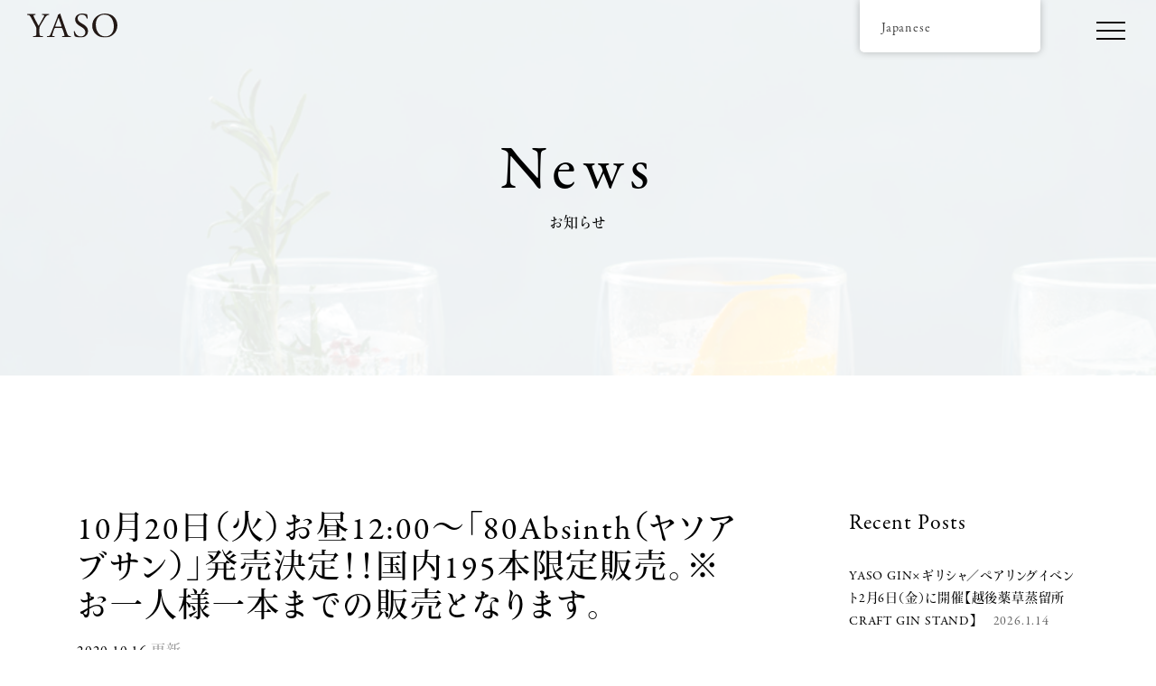

--- FILE ---
content_type: text/html; charset=UTF-8
request_url: https://yaso80gin.jp/news/555/
body_size: 14360
content:

<!DOCTYPE html>
<html lang="ja">

<head>
        <meta charset="UTF-8">
        <meta name="keywords" content="やそ,ヤソ,やそじん,ヤソジン,Yaso,YASO,yasogin,YASOGIN,80gin,80GIN">
        <meta name="viewport" content="width=device-width, initial-scale=1">
        <meta http-equiv="X-UA-Compatible" content="IE=edge">
        <link rel="profile" href="http://gmpg.org/xfn/11">

<!-- Global site tag (gtag.js) - Google Analytics -->
<script async src="https://www.googletagmanager.com/gtag/js?id=UA-158524949-1"></script>
<script>
window.dataLayer = window.dataLayer || [];
function gtag(){dataLayer.push(arguments);}
gtag('js', new Date());
gtag('config', 'UA-158524949-1');
</script>


<meta property="og:title" content="10月20日（火）お昼12:00～「80Absinth（ヤソアブサン）」発売決定！！国内195本限定販売。※お一人様一本までの販売となります。 - YASO">
<meta property="og:url" content="https://yaso80gin.jp/news/555/">
<meta property="og:image" content="https://yaso80gin.jp/cms2021/wp-content/uploads/2020/10/4a0dfbd663538a136e3b7d1d6dc43ace-1110x1665.jpg">

<meta property="og:site_name" content="YASO">
<meta name="twitter:card" content="summary_large_image">
<title>10月20日（火）お昼12:00～「80Absinth（ヤソアブサン）」発売決定！！国内195本限定販売。※お一人様一本までの販売となります。 &#8211; YASO</title>
<meta name='robots' content='max-image-preview:large' />
<link rel='dns-prefetch' href='//cdnjs.cloudflare.com' />
<link rel='dns-prefetch' href='//use.fontawesome.com' />
<link rel="alternate" type="application/rss+xml" title="YASO &raquo; フィード" href="https://yaso80gin.jp/feed/" />
<link rel="alternate" type="application/rss+xml" title="YASO &raquo; コメントフィード" href="https://yaso80gin.jp/comments/feed/" />
<link rel="alternate" title="oEmbed (JSON)" type="application/json+oembed" href="https://yaso80gin.jp/wp-json/oembed/1.0/embed?url=https%3A%2F%2Fyaso80gin.jp%2Fnews%2F555%2F" />
<link rel="alternate" title="oEmbed (XML)" type="text/xml+oembed" href="https://yaso80gin.jp/wp-json/oembed/1.0/embed?url=https%3A%2F%2Fyaso80gin.jp%2Fnews%2F555%2F&#038;format=xml" />
<style id='wp-img-auto-sizes-contain-inline-css' type='text/css'>
img:is([sizes=auto i],[sizes^="auto," i]){contain-intrinsic-size:3000px 1500px}
/*# sourceURL=wp-img-auto-sizes-contain-inline-css */
</style>
<link rel='stylesheet' id='sbi_styles-css' href='https://yaso80gin.jp/cms2021/wp-content/plugins/instagram-feed/css/sbi-styles.min.css?ver=6.10.0' type='text/css' media='all' />
<style id='wp-emoji-styles-inline-css' type='text/css'>

	img.wp-smiley, img.emoji {
		display: inline !important;
		border: none !important;
		box-shadow: none !important;
		height: 1em !important;
		width: 1em !important;
		margin: 0 0.07em !important;
		vertical-align: -0.1em !important;
		background: none !important;
		padding: 0 !important;
	}
/*# sourceURL=wp-emoji-styles-inline-css */
</style>
<style id='wp-block-library-inline-css' type='text/css'>
:root{--wp-block-synced-color:#7a00df;--wp-block-synced-color--rgb:122,0,223;--wp-bound-block-color:var(--wp-block-synced-color);--wp-editor-canvas-background:#ddd;--wp-admin-theme-color:#007cba;--wp-admin-theme-color--rgb:0,124,186;--wp-admin-theme-color-darker-10:#006ba1;--wp-admin-theme-color-darker-10--rgb:0,107,160.5;--wp-admin-theme-color-darker-20:#005a87;--wp-admin-theme-color-darker-20--rgb:0,90,135;--wp-admin-border-width-focus:2px}@media (min-resolution:192dpi){:root{--wp-admin-border-width-focus:1.5px}}.wp-element-button{cursor:pointer}:root .has-very-light-gray-background-color{background-color:#eee}:root .has-very-dark-gray-background-color{background-color:#313131}:root .has-very-light-gray-color{color:#eee}:root .has-very-dark-gray-color{color:#313131}:root .has-vivid-green-cyan-to-vivid-cyan-blue-gradient-background{background:linear-gradient(135deg,#00d084,#0693e3)}:root .has-purple-crush-gradient-background{background:linear-gradient(135deg,#34e2e4,#4721fb 50%,#ab1dfe)}:root .has-hazy-dawn-gradient-background{background:linear-gradient(135deg,#faaca8,#dad0ec)}:root .has-subdued-olive-gradient-background{background:linear-gradient(135deg,#fafae1,#67a671)}:root .has-atomic-cream-gradient-background{background:linear-gradient(135deg,#fdd79a,#004a59)}:root .has-nightshade-gradient-background{background:linear-gradient(135deg,#330968,#31cdcf)}:root .has-midnight-gradient-background{background:linear-gradient(135deg,#020381,#2874fc)}:root{--wp--preset--font-size--normal:16px;--wp--preset--font-size--huge:42px}.has-regular-font-size{font-size:1em}.has-larger-font-size{font-size:2.625em}.has-normal-font-size{font-size:var(--wp--preset--font-size--normal)}.has-huge-font-size{font-size:var(--wp--preset--font-size--huge)}.has-text-align-center{text-align:center}.has-text-align-left{text-align:left}.has-text-align-right{text-align:right}.has-fit-text{white-space:nowrap!important}#end-resizable-editor-section{display:none}.aligncenter{clear:both}.items-justified-left{justify-content:flex-start}.items-justified-center{justify-content:center}.items-justified-right{justify-content:flex-end}.items-justified-space-between{justify-content:space-between}.screen-reader-text{border:0;clip-path:inset(50%);height:1px;margin:-1px;overflow:hidden;padding:0;position:absolute;width:1px;word-wrap:normal!important}.screen-reader-text:focus{background-color:#ddd;clip-path:none;color:#444;display:block;font-size:1em;height:auto;left:5px;line-height:normal;padding:15px 23px 14px;text-decoration:none;top:5px;width:auto;z-index:100000}html :where(.has-border-color){border-style:solid}html :where([style*=border-top-color]){border-top-style:solid}html :where([style*=border-right-color]){border-right-style:solid}html :where([style*=border-bottom-color]){border-bottom-style:solid}html :where([style*=border-left-color]){border-left-style:solid}html :where([style*=border-width]){border-style:solid}html :where([style*=border-top-width]){border-top-style:solid}html :where([style*=border-right-width]){border-right-style:solid}html :where([style*=border-bottom-width]){border-bottom-style:solid}html :where([style*=border-left-width]){border-left-style:solid}html :where(img[class*=wp-image-]){height:auto;max-width:100%}:where(figure){margin:0 0 1em}html :where(.is-position-sticky){--wp-admin--admin-bar--position-offset:var(--wp-admin--admin-bar--height,0px)}@media screen and (max-width:600px){html :where(.is-position-sticky){--wp-admin--admin-bar--position-offset:0px}}

/*# sourceURL=wp-block-library-inline-css */
</style><style id='wp-block-image-inline-css' type='text/css'>
.wp-block-image>a,.wp-block-image>figure>a{display:inline-block}.wp-block-image img{box-sizing:border-box;height:auto;max-width:100%;vertical-align:bottom}@media not (prefers-reduced-motion){.wp-block-image img.hide{visibility:hidden}.wp-block-image img.show{animation:show-content-image .4s}}.wp-block-image[style*=border-radius] img,.wp-block-image[style*=border-radius]>a{border-radius:inherit}.wp-block-image.has-custom-border img{box-sizing:border-box}.wp-block-image.aligncenter{text-align:center}.wp-block-image.alignfull>a,.wp-block-image.alignwide>a{width:100%}.wp-block-image.alignfull img,.wp-block-image.alignwide img{height:auto;width:100%}.wp-block-image .aligncenter,.wp-block-image .alignleft,.wp-block-image .alignright,.wp-block-image.aligncenter,.wp-block-image.alignleft,.wp-block-image.alignright{display:table}.wp-block-image .aligncenter>figcaption,.wp-block-image .alignleft>figcaption,.wp-block-image .alignright>figcaption,.wp-block-image.aligncenter>figcaption,.wp-block-image.alignleft>figcaption,.wp-block-image.alignright>figcaption{caption-side:bottom;display:table-caption}.wp-block-image .alignleft{float:left;margin:.5em 1em .5em 0}.wp-block-image .alignright{float:right;margin:.5em 0 .5em 1em}.wp-block-image .aligncenter{margin-left:auto;margin-right:auto}.wp-block-image :where(figcaption){margin-bottom:1em;margin-top:.5em}.wp-block-image.is-style-circle-mask img{border-radius:9999px}@supports ((-webkit-mask-image:none) or (mask-image:none)) or (-webkit-mask-image:none){.wp-block-image.is-style-circle-mask img{border-radius:0;-webkit-mask-image:url('data:image/svg+xml;utf8,<svg viewBox="0 0 100 100" xmlns="http://www.w3.org/2000/svg"><circle cx="50" cy="50" r="50"/></svg>');mask-image:url('data:image/svg+xml;utf8,<svg viewBox="0 0 100 100" xmlns="http://www.w3.org/2000/svg"><circle cx="50" cy="50" r="50"/></svg>');mask-mode:alpha;-webkit-mask-position:center;mask-position:center;-webkit-mask-repeat:no-repeat;mask-repeat:no-repeat;-webkit-mask-size:contain;mask-size:contain}}:root :where(.wp-block-image.is-style-rounded img,.wp-block-image .is-style-rounded img){border-radius:9999px}.wp-block-image figure{margin:0}.wp-lightbox-container{display:flex;flex-direction:column;position:relative}.wp-lightbox-container img{cursor:zoom-in}.wp-lightbox-container img:hover+button{opacity:1}.wp-lightbox-container button{align-items:center;backdrop-filter:blur(16px) saturate(180%);background-color:#5a5a5a40;border:none;border-radius:4px;cursor:zoom-in;display:flex;height:20px;justify-content:center;opacity:0;padding:0;position:absolute;right:16px;text-align:center;top:16px;width:20px;z-index:100}@media not (prefers-reduced-motion){.wp-lightbox-container button{transition:opacity .2s ease}}.wp-lightbox-container button:focus-visible{outline:3px auto #5a5a5a40;outline:3px auto -webkit-focus-ring-color;outline-offset:3px}.wp-lightbox-container button:hover{cursor:pointer;opacity:1}.wp-lightbox-container button:focus{opacity:1}.wp-lightbox-container button:focus,.wp-lightbox-container button:hover,.wp-lightbox-container button:not(:hover):not(:active):not(.has-background){background-color:#5a5a5a40;border:none}.wp-lightbox-overlay{box-sizing:border-box;cursor:zoom-out;height:100vh;left:0;overflow:hidden;position:fixed;top:0;visibility:hidden;width:100%;z-index:100000}.wp-lightbox-overlay .close-button{align-items:center;cursor:pointer;display:flex;justify-content:center;min-height:40px;min-width:40px;padding:0;position:absolute;right:calc(env(safe-area-inset-right) + 16px);top:calc(env(safe-area-inset-top) + 16px);z-index:5000000}.wp-lightbox-overlay .close-button:focus,.wp-lightbox-overlay .close-button:hover,.wp-lightbox-overlay .close-button:not(:hover):not(:active):not(.has-background){background:none;border:none}.wp-lightbox-overlay .lightbox-image-container{height:var(--wp--lightbox-container-height);left:50%;overflow:hidden;position:absolute;top:50%;transform:translate(-50%,-50%);transform-origin:top left;width:var(--wp--lightbox-container-width);z-index:9999999999}.wp-lightbox-overlay .wp-block-image{align-items:center;box-sizing:border-box;display:flex;height:100%;justify-content:center;margin:0;position:relative;transform-origin:0 0;width:100%;z-index:3000000}.wp-lightbox-overlay .wp-block-image img{height:var(--wp--lightbox-image-height);min-height:var(--wp--lightbox-image-height);min-width:var(--wp--lightbox-image-width);width:var(--wp--lightbox-image-width)}.wp-lightbox-overlay .wp-block-image figcaption{display:none}.wp-lightbox-overlay button{background:none;border:none}.wp-lightbox-overlay .scrim{background-color:#fff;height:100%;opacity:.9;position:absolute;width:100%;z-index:2000000}.wp-lightbox-overlay.active{visibility:visible}@media not (prefers-reduced-motion){.wp-lightbox-overlay.active{animation:turn-on-visibility .25s both}.wp-lightbox-overlay.active img{animation:turn-on-visibility .35s both}.wp-lightbox-overlay.show-closing-animation:not(.active){animation:turn-off-visibility .35s both}.wp-lightbox-overlay.show-closing-animation:not(.active) img{animation:turn-off-visibility .25s both}.wp-lightbox-overlay.zoom.active{animation:none;opacity:1;visibility:visible}.wp-lightbox-overlay.zoom.active .lightbox-image-container{animation:lightbox-zoom-in .4s}.wp-lightbox-overlay.zoom.active .lightbox-image-container img{animation:none}.wp-lightbox-overlay.zoom.active .scrim{animation:turn-on-visibility .4s forwards}.wp-lightbox-overlay.zoom.show-closing-animation:not(.active){animation:none}.wp-lightbox-overlay.zoom.show-closing-animation:not(.active) .lightbox-image-container{animation:lightbox-zoom-out .4s}.wp-lightbox-overlay.zoom.show-closing-animation:not(.active) .lightbox-image-container img{animation:none}.wp-lightbox-overlay.zoom.show-closing-animation:not(.active) .scrim{animation:turn-off-visibility .4s forwards}}@keyframes show-content-image{0%{visibility:hidden}99%{visibility:hidden}to{visibility:visible}}@keyframes turn-on-visibility{0%{opacity:0}to{opacity:1}}@keyframes turn-off-visibility{0%{opacity:1;visibility:visible}99%{opacity:0;visibility:visible}to{opacity:0;visibility:hidden}}@keyframes lightbox-zoom-in{0%{transform:translate(calc((-100vw + var(--wp--lightbox-scrollbar-width))/2 + var(--wp--lightbox-initial-left-position)),calc(-50vh + var(--wp--lightbox-initial-top-position))) scale(var(--wp--lightbox-scale))}to{transform:translate(-50%,-50%) scale(1)}}@keyframes lightbox-zoom-out{0%{transform:translate(-50%,-50%) scale(1);visibility:visible}99%{visibility:visible}to{transform:translate(calc((-100vw + var(--wp--lightbox-scrollbar-width))/2 + var(--wp--lightbox-initial-left-position)),calc(-50vh + var(--wp--lightbox-initial-top-position))) scale(var(--wp--lightbox-scale));visibility:hidden}}
/*# sourceURL=https://yaso80gin.jp/cms2021/wp-includes/blocks/image/style.min.css */
</style>
<style id='global-styles-inline-css' type='text/css'>
:root{--wp--preset--aspect-ratio--square: 1;--wp--preset--aspect-ratio--4-3: 4/3;--wp--preset--aspect-ratio--3-4: 3/4;--wp--preset--aspect-ratio--3-2: 3/2;--wp--preset--aspect-ratio--2-3: 2/3;--wp--preset--aspect-ratio--16-9: 16/9;--wp--preset--aspect-ratio--9-16: 9/16;--wp--preset--color--black: #000000;--wp--preset--color--cyan-bluish-gray: #abb8c3;--wp--preset--color--white: #ffffff;--wp--preset--color--pale-pink: #f78da7;--wp--preset--color--vivid-red: #cf2e2e;--wp--preset--color--luminous-vivid-orange: #ff6900;--wp--preset--color--luminous-vivid-amber: #fcb900;--wp--preset--color--light-green-cyan: #7bdcb5;--wp--preset--color--vivid-green-cyan: #00d084;--wp--preset--color--pale-cyan-blue: #8ed1fc;--wp--preset--color--vivid-cyan-blue: #0693e3;--wp--preset--color--vivid-purple: #9b51e0;--wp--preset--gradient--vivid-cyan-blue-to-vivid-purple: linear-gradient(135deg,rgb(6,147,227) 0%,rgb(155,81,224) 100%);--wp--preset--gradient--light-green-cyan-to-vivid-green-cyan: linear-gradient(135deg,rgb(122,220,180) 0%,rgb(0,208,130) 100%);--wp--preset--gradient--luminous-vivid-amber-to-luminous-vivid-orange: linear-gradient(135deg,rgb(252,185,0) 0%,rgb(255,105,0) 100%);--wp--preset--gradient--luminous-vivid-orange-to-vivid-red: linear-gradient(135deg,rgb(255,105,0) 0%,rgb(207,46,46) 100%);--wp--preset--gradient--very-light-gray-to-cyan-bluish-gray: linear-gradient(135deg,rgb(238,238,238) 0%,rgb(169,184,195) 100%);--wp--preset--gradient--cool-to-warm-spectrum: linear-gradient(135deg,rgb(74,234,220) 0%,rgb(151,120,209) 20%,rgb(207,42,186) 40%,rgb(238,44,130) 60%,rgb(251,105,98) 80%,rgb(254,248,76) 100%);--wp--preset--gradient--blush-light-purple: linear-gradient(135deg,rgb(255,206,236) 0%,rgb(152,150,240) 100%);--wp--preset--gradient--blush-bordeaux: linear-gradient(135deg,rgb(254,205,165) 0%,rgb(254,45,45) 50%,rgb(107,0,62) 100%);--wp--preset--gradient--luminous-dusk: linear-gradient(135deg,rgb(255,203,112) 0%,rgb(199,81,192) 50%,rgb(65,88,208) 100%);--wp--preset--gradient--pale-ocean: linear-gradient(135deg,rgb(255,245,203) 0%,rgb(182,227,212) 50%,rgb(51,167,181) 100%);--wp--preset--gradient--electric-grass: linear-gradient(135deg,rgb(202,248,128) 0%,rgb(113,206,126) 100%);--wp--preset--gradient--midnight: linear-gradient(135deg,rgb(2,3,129) 0%,rgb(40,116,252) 100%);--wp--preset--font-size--small: 13px;--wp--preset--font-size--medium: 20px;--wp--preset--font-size--large: 36px;--wp--preset--font-size--x-large: 42px;--wp--preset--spacing--20: 0.44rem;--wp--preset--spacing--30: 0.67rem;--wp--preset--spacing--40: 1rem;--wp--preset--spacing--50: 1.5rem;--wp--preset--spacing--60: 2.25rem;--wp--preset--spacing--70: 3.38rem;--wp--preset--spacing--80: 5.06rem;--wp--preset--shadow--natural: 6px 6px 9px rgba(0, 0, 0, 0.2);--wp--preset--shadow--deep: 12px 12px 50px rgba(0, 0, 0, 0.4);--wp--preset--shadow--sharp: 6px 6px 0px rgba(0, 0, 0, 0.2);--wp--preset--shadow--outlined: 6px 6px 0px -3px rgb(255, 255, 255), 6px 6px rgb(0, 0, 0);--wp--preset--shadow--crisp: 6px 6px 0px rgb(0, 0, 0);}:where(.is-layout-flex){gap: 0.5em;}:where(.is-layout-grid){gap: 0.5em;}body .is-layout-flex{display: flex;}.is-layout-flex{flex-wrap: wrap;align-items: center;}.is-layout-flex > :is(*, div){margin: 0;}body .is-layout-grid{display: grid;}.is-layout-grid > :is(*, div){margin: 0;}:where(.wp-block-columns.is-layout-flex){gap: 2em;}:where(.wp-block-columns.is-layout-grid){gap: 2em;}:where(.wp-block-post-template.is-layout-flex){gap: 1.25em;}:where(.wp-block-post-template.is-layout-grid){gap: 1.25em;}.has-black-color{color: var(--wp--preset--color--black) !important;}.has-cyan-bluish-gray-color{color: var(--wp--preset--color--cyan-bluish-gray) !important;}.has-white-color{color: var(--wp--preset--color--white) !important;}.has-pale-pink-color{color: var(--wp--preset--color--pale-pink) !important;}.has-vivid-red-color{color: var(--wp--preset--color--vivid-red) !important;}.has-luminous-vivid-orange-color{color: var(--wp--preset--color--luminous-vivid-orange) !important;}.has-luminous-vivid-amber-color{color: var(--wp--preset--color--luminous-vivid-amber) !important;}.has-light-green-cyan-color{color: var(--wp--preset--color--light-green-cyan) !important;}.has-vivid-green-cyan-color{color: var(--wp--preset--color--vivid-green-cyan) !important;}.has-pale-cyan-blue-color{color: var(--wp--preset--color--pale-cyan-blue) !important;}.has-vivid-cyan-blue-color{color: var(--wp--preset--color--vivid-cyan-blue) !important;}.has-vivid-purple-color{color: var(--wp--preset--color--vivid-purple) !important;}.has-black-background-color{background-color: var(--wp--preset--color--black) !important;}.has-cyan-bluish-gray-background-color{background-color: var(--wp--preset--color--cyan-bluish-gray) !important;}.has-white-background-color{background-color: var(--wp--preset--color--white) !important;}.has-pale-pink-background-color{background-color: var(--wp--preset--color--pale-pink) !important;}.has-vivid-red-background-color{background-color: var(--wp--preset--color--vivid-red) !important;}.has-luminous-vivid-orange-background-color{background-color: var(--wp--preset--color--luminous-vivid-orange) !important;}.has-luminous-vivid-amber-background-color{background-color: var(--wp--preset--color--luminous-vivid-amber) !important;}.has-light-green-cyan-background-color{background-color: var(--wp--preset--color--light-green-cyan) !important;}.has-vivid-green-cyan-background-color{background-color: var(--wp--preset--color--vivid-green-cyan) !important;}.has-pale-cyan-blue-background-color{background-color: var(--wp--preset--color--pale-cyan-blue) !important;}.has-vivid-cyan-blue-background-color{background-color: var(--wp--preset--color--vivid-cyan-blue) !important;}.has-vivid-purple-background-color{background-color: var(--wp--preset--color--vivid-purple) !important;}.has-black-border-color{border-color: var(--wp--preset--color--black) !important;}.has-cyan-bluish-gray-border-color{border-color: var(--wp--preset--color--cyan-bluish-gray) !important;}.has-white-border-color{border-color: var(--wp--preset--color--white) !important;}.has-pale-pink-border-color{border-color: var(--wp--preset--color--pale-pink) !important;}.has-vivid-red-border-color{border-color: var(--wp--preset--color--vivid-red) !important;}.has-luminous-vivid-orange-border-color{border-color: var(--wp--preset--color--luminous-vivid-orange) !important;}.has-luminous-vivid-amber-border-color{border-color: var(--wp--preset--color--luminous-vivid-amber) !important;}.has-light-green-cyan-border-color{border-color: var(--wp--preset--color--light-green-cyan) !important;}.has-vivid-green-cyan-border-color{border-color: var(--wp--preset--color--vivid-green-cyan) !important;}.has-pale-cyan-blue-border-color{border-color: var(--wp--preset--color--pale-cyan-blue) !important;}.has-vivid-cyan-blue-border-color{border-color: var(--wp--preset--color--vivid-cyan-blue) !important;}.has-vivid-purple-border-color{border-color: var(--wp--preset--color--vivid-purple) !important;}.has-vivid-cyan-blue-to-vivid-purple-gradient-background{background: var(--wp--preset--gradient--vivid-cyan-blue-to-vivid-purple) !important;}.has-light-green-cyan-to-vivid-green-cyan-gradient-background{background: var(--wp--preset--gradient--light-green-cyan-to-vivid-green-cyan) !important;}.has-luminous-vivid-amber-to-luminous-vivid-orange-gradient-background{background: var(--wp--preset--gradient--luminous-vivid-amber-to-luminous-vivid-orange) !important;}.has-luminous-vivid-orange-to-vivid-red-gradient-background{background: var(--wp--preset--gradient--luminous-vivid-orange-to-vivid-red) !important;}.has-very-light-gray-to-cyan-bluish-gray-gradient-background{background: var(--wp--preset--gradient--very-light-gray-to-cyan-bluish-gray) !important;}.has-cool-to-warm-spectrum-gradient-background{background: var(--wp--preset--gradient--cool-to-warm-spectrum) !important;}.has-blush-light-purple-gradient-background{background: var(--wp--preset--gradient--blush-light-purple) !important;}.has-blush-bordeaux-gradient-background{background: var(--wp--preset--gradient--blush-bordeaux) !important;}.has-luminous-dusk-gradient-background{background: var(--wp--preset--gradient--luminous-dusk) !important;}.has-pale-ocean-gradient-background{background: var(--wp--preset--gradient--pale-ocean) !important;}.has-electric-grass-gradient-background{background: var(--wp--preset--gradient--electric-grass) !important;}.has-midnight-gradient-background{background: var(--wp--preset--gradient--midnight) !important;}.has-small-font-size{font-size: var(--wp--preset--font-size--small) !important;}.has-medium-font-size{font-size: var(--wp--preset--font-size--medium) !important;}.has-large-font-size{font-size: var(--wp--preset--font-size--large) !important;}.has-x-large-font-size{font-size: var(--wp--preset--font-size--x-large) !important;}
/*# sourceURL=global-styles-inline-css */
</style>

<style id='classic-theme-styles-inline-css' type='text/css'>
/*! This file is auto-generated */
.wp-block-button__link{color:#fff;background-color:#32373c;border-radius:9999px;box-shadow:none;text-decoration:none;padding:calc(.667em + 2px) calc(1.333em + 2px);font-size:1.125em}.wp-block-file__button{background:#32373c;color:#fff;text-decoration:none}
/*# sourceURL=/wp-includes/css/classic-themes.min.css */
</style>
<link rel='stylesheet' id='contact-form-7-css' href='https://yaso80gin.jp/cms2021/wp-content/plugins/contact-form-7/includes/css/styles.css?ver=6.1.4' type='text/css' media='all' />
<link rel='stylesheet' id='responsive-lightbox-featherlight-css' href='https://yaso80gin.jp/cms2021/wp-content/plugins/responsive-lightbox/assets/featherlight/featherlight.min.css?ver=1.7.14' type='text/css' media='all' />
<link rel='stylesheet' id='responsive-lightbox-featherlight-gallery-css' href='https://yaso80gin.jp/cms2021/wp-content/plugins/responsive-lightbox/assets/featherlight/featherlight.gallery.min.css?ver=1.7.14' type='text/css' media='all' />
<link rel='stylesheet' id='trp-floater-language-switcher-style-css' href='https://yaso80gin.jp/cms2021/wp-content/plugins/translatepress-multilingual/assets/css/trp-floater-language-switcher.css?ver=3.0.6' type='text/css' media='all' />
<link rel='stylesheet' id='trp-language-switcher-style-css' href='https://yaso80gin.jp/cms2021/wp-content/plugins/translatepress-multilingual/assets/css/trp-language-switcher.css?ver=3.0.6' type='text/css' media='all' />
<link rel='stylesheet' id='parent-style-css' href='https://yaso80gin.jp/cms2021/wp-content/themes/wp-bootstrap-starter/style.css?ver=6.9' type='text/css' media='all' />
<link rel='stylesheet' id='wp-bootstrap-pro-fontawesome-cdn-css' href='https://use.fontawesome.com/releases/v5.10.2/css/all.css?ver=6.9' type='text/css' media='all' />
<link rel='stylesheet' id='wp-bootstrap-starter-bootstrap-css-css' href='https://yaso80gin.jp/cms2021/wp-content/themes/wp-bootstrap-starter/inc/assets/css/bootstrap.min.css?ver=6.9' type='text/css' media='all' />
<link rel='stylesheet' id='wp-bootstrap-starter-fontawesome-cdn-css' href='https://yaso80gin.jp/cms2021/wp-content/themes/wp-bootstrap-starter/inc/assets/css/fontawesome.min.css?ver=6.9' type='text/css' media='all' />
<link rel='stylesheet' id='wp-bootstrap-starter-style-css' href='https://yaso80gin.jp/cms2021/wp-content/themes/yaso_202002-1/style.css?ver=6.9' type='text/css' media='all' />
<script type="text/javascript" src="https://yaso80gin.jp/cms2021/wp-includes/js/jquery/jquery.min.js?ver=3.7.1" id="jquery-core-js"></script>
<script type="text/javascript" src="https://yaso80gin.jp/cms2021/wp-includes/js/jquery/jquery-migrate.min.js?ver=3.4.1" id="jquery-migrate-js"></script>
<script type="text/javascript" src="https://yaso80gin.jp/cms2021/wp-content/plugins/responsive-lightbox/assets/featherlight/featherlight.min.js?ver=1.7.14" id="responsive-lightbox-featherlight-js"></script>
<script type="text/javascript" src="https://yaso80gin.jp/cms2021/wp-content/plugins/responsive-lightbox/assets/featherlight/featherlight.gallery.min.js?ver=1.7.14" id="responsive-lightbox-featherlight-gallery-js"></script>
<script type="text/javascript" src="https://yaso80gin.jp/cms2021/wp-includes/js/underscore.min.js?ver=1.13.7" id="underscore-js"></script>
<script type="text/javascript" src="https://yaso80gin.jp/cms2021/wp-content/plugins/responsive-lightbox/assets/infinitescroll/infinite-scroll.pkgd.min.js?ver=4.0.1" id="responsive-lightbox-infinite-scroll-js"></script>
<script type="text/javascript" id="responsive-lightbox-js-before">
/* <![CDATA[ */
var rlArgs = {"script":"featherlight","selector":"lightbox","customEvents":"","activeGalleries":true,"openSpeed":250,"closeSpeed":250,"closeOnClick":"background","closeOnEsc":true,"galleryFadeIn":100,"galleryFadeOut":300,"woocommerce_gallery":false,"ajaxurl":"https:\/\/yaso80gin.jp\/cms2021\/wp-admin\/admin-ajax.php","nonce":"0fb7a45bb8","preview":false,"postId":555,"scriptExtension":false};

//# sourceURL=responsive-lightbox-js-before
/* ]]> */
</script>
<script type="text/javascript" src="https://yaso80gin.jp/cms2021/wp-content/plugins/responsive-lightbox/js/front.js?ver=2.5.5" id="responsive-lightbox-js"></script>
<script type="text/javascript" src="https://yaso80gin.jp/cms2021/wp-content/themes/yaso_202002-1/assets/js/script.js?ver=6.9" id="wpbs-custom-script-js"></script>
<link rel="https://api.w.org/" href="https://yaso80gin.jp/wp-json/" /><link rel="alternate" title="JSON" type="application/json" href="https://yaso80gin.jp/wp-json/wp/v2/posts/555" /><link rel="EditURI" type="application/rsd+xml" title="RSD" href="https://yaso80gin.jp/cms2021/xmlrpc.php?rsd" />
<meta name="generator" content="WordPress 6.9" />
<link rel="canonical" href="https://yaso80gin.jp/news/555/" />
<link rel='shortlink' href='https://yaso80gin.jp/?p=555' />
<!-- Facebook Pixel Code -->
<script>
!function(f,b,e,v,n,t,s)
{if(f.fbq)return;n=f.fbq=function(){n.callMethod?
n.callMethod.apply(n,arguments):n.queue.push(arguments)};
if(!f._fbq)f._fbq=n;n.push=n;n.loaded=!0;n.version='2.0';
n.queue=[];t=b.createElement(e);t.async=!0;
t.src=v;s=b.getElementsByTagName(e)[0];
s.parentNode.insertBefore(t,s)}(window, document,'script',
'https://connect.facebook.net/en_US/fbevents.js');
fbq('init', '884183525488098');
fbq('track', 'PageView');
</script>
<noscript><img height="1" width="1" style="display:none"
src="https://www.facebook.com/tr?id=884183525488098&ev=PageView&noscript=1"
/></noscript>
<!-- End Facebook Pixel Code -->
		<!-- GA Google Analytics @ https://m0n.co/ga -->
		<script async src="https://www.googletagmanager.com/gtag/js?id=G-4J564KFH2X"></script>
		<script>
			window.dataLayer = window.dataLayer || [];
			function gtag(){dataLayer.push(arguments);}
			gtag('js', new Date());
			gtag('config', 'G-4J564KFH2X');
		</script>

	<link rel="alternate" hreflang="ja" href="https://yaso80gin.jp/news/555/"/>
<link rel="alternate" hreflang="en-US" href="https://yaso80gin.jp/en/news/555/"/>
<link rel="alternate" hreflang="en" href="https://yaso80gin.jp/en/news/555/"/>
<link rel="pingback" href="https://yaso80gin.jp/cms2021/xmlrpc.php">    <style type="text/css">
        #page-sub-header { background: #fff; }
    </style>
    <link rel="icon" href="https://yaso80gin.jp/cms2021/wp-content/uploads/2020/12/6b84e8170a9ec8fa8c1dd9f6729818a2.png" sizes="32x32" />
<link rel="icon" href="https://yaso80gin.jp/cms2021/wp-content/uploads/2020/12/6b84e8170a9ec8fa8c1dd9f6729818a2.png" sizes="192x192" />
<link rel="apple-touch-icon" href="https://yaso80gin.jp/cms2021/wp-content/uploads/2020/12/6b84e8170a9ec8fa8c1dd9f6729818a2.png" />
<meta name="msapplication-TileImage" content="https://yaso80gin.jp/cms2021/wp-content/uploads/2020/12/6b84e8170a9ec8fa8c1dd9f6729818a2.png" />
		<style type="text/css" id="wp-custom-css">
			/*Follow Me*/
/* 全体 */
.followme{
padding:8px 0;
color:#000;/* 「Follow me」の文字の色 */
background:#fff;/* 全体背景の色 */
font-family: Quicksand;
}
/* ボタン全体 */
.flowbtn8:before{
display:none;	
}	
.flowbtn8{
color:#000!important;/* 文字の色 */
border:solid 1px #000;/* 枠線の色 */
background:none;/* 背景なし */
border-radius:50%;
position:relative;
display:inline-block;
width:40px;
height:40px;
font-size:20px;
vertical-align:middle;
text-decoration:none;
transition:.5s;
margin:10px;
}
/* 全体ボタンマウスホバー時 */
.flowbtn8:hover{
color:#fff!important;/* 文字の色 */
border:solid 1px #000;/* 枠線の色 */
background:#000!important;/* 背景の色 */
-webkit-transform:translateY(-5px);
-ms-transform:translateY(-5px);
transform:translateY(-5px);
}
/* ボタン全体の位置 */
.snsbtniti{
display:flex;
flex-flow:row wrap;
justify-content:center;
}
.widget ul{
margin: -5pt 0 0 0;
}
		</style>
		<link rel="stylesheet" type="text/css" href="https://yaso80gin.jp/cms2021/wp-content/themes/yaso_202002-1/assets/css/style.css?ver1768713244">
    <link rel="stylesheet" type="text/css" href="https://yaso80gin.jp/cms2021/wp-content/themes/yaso_202002-1/assets/js/vegas/vegas.min.css" media="all" />
<meta name="twitter:card" content="summary_large_image">
</head>

<body class="wp-singular post-template-default single single-post postid-555 single-format-standard wp-theme-wp-bootstrap-starter wp-child-theme-yaso_202002-1 translatepress-ja group-blog">



<!-- p_news -->
<!-- p_お知らせ -->

<!-- n_news -->
<!-- n_ -->

<div id="page" class="site p_news n_news">


    <a href="#content" class="skip-link screen-reader-text" >
        コンテンツへスキップ    </a>


    
    <header class="site-header fixed-top" role="banner">
        <div class="inner">
            <div class="container-fluid">
                <div class="row">
                    <div class="col-8 col-md-3">
                        <a href="https://yaso80gin.jp/" class="site-logo">
                            <img src="https://yaso80gin.jp/cms2021/wp-content/themes/yaso_202002-1/assets/img/yaso-logo.svg" alt="yaso logo">
                        </a>
                    </div>
                </div>
            </div>
        </div>
    </header>

    

    <a href="#" class="bt_mainmenu ml-auto" data-toggle="modal" data-target="#sp_mainmenu" aria-controls="sp_mainmenu" aria-expanded="false" aria-label="Modal navigation" role="button"><span class="bt_mainmenu_icon"></span><span class="s_txt">MENU</span></a>

    <div class="modal fade modal-right" id="sp_mainmenu" tabindex="-1" role="dialog" aria-labelledby="sp_mainmenuTitle" aria-hidden="true">
        <div class="modal-dialog dialog-height-right" role="document">
            <div class="modal-content">
                <div class="modal-body">
                    <ul id="menu_ja" class="menu_list"><li id="menu-item-32" class="menu-item menu-item-type-post_type menu-item-object-page menu-item-home menu-item-32"><a href="https://yaso80gin.jp/">ホーム</a></li>
<li id="menu-item-3118" class="menu-item menu-item-type-post_type menu-item-object-page menu-item-3118"><a href="https://yaso80gin.jp/open_factory/">ワークショップのご予約</a></li>
<li id="menu-item-1312" class="menu-item menu-item-type-custom menu-item-object-custom menu-item-1312"><a href="/index.php#top_product">商品一覧</a></li>
<li id="menu-item-7268" class="menu-item menu-item-type-custom menu-item-object-custom menu-item-7268"><a href="/diary">製造日記</a></li>
<li id="menu-item-36" class="menu-item menu-item-type-post_type menu-item-object-page menu-item-36"><a href="https://yaso80gin.jp/company/">越後薬草と酵素について</a></li>
<li id="menu-item-84" class="menu-item menu-item-type-custom menu-item-object-custom menu-item-84"><a href="https://www.instagram.com/yaso_gin/">Instagram</a></li>
<li id="menu-item-1383" class="menu-item menu-item-type-custom menu-item-object-custom menu-item-1383"><a href="/index.php#stockist">取扱店舗一覧</a></li>
<li id="menu-item-35" class="menu-item menu-item-type-post_type menu-item-object-page menu-item-35"><a href="https://yaso80gin.jp/contact/">お問い合わせ</a></li>
<li id="menu-item-64" class="menu-item menu-item-type-post_type menu-item-object-page menu-item-privacy-policy menu-item-64"><a rel="privacy-policy" href="https://yaso80gin.jp/policy/">プライバシーポリシー</a></li>
</ul>                </div>
            </div>
        </div>
    </div>


    <script type="text/javascript" src="https://yaso80gin.jp/cms2021/wp-content/themes/yaso_202002-1/assets/js/vegas/vegas.js"></script>
    <script>
    jQuery(document).ready(function($) {
        $('body').vegas({
            slides: [
                                        {src: 'https://yaso80gin.jp/cms2021/wp-content/themes/yaso_202002-1/assets/img/kv-slide-01.jpg'},
                {src: 'https://yaso80gin.jp/cms2021/wp-content/themes/yaso_202002-1/assets/img/kv-slide-02.jpg'},
                {src: 'https://yaso80gin.jp/cms2021/wp-content/themes/yaso_202002-1/assets/img/kv-slide-03.jpg'},
                {src: 'https://yaso80gin.jp/cms2021/wp-content/themes/yaso_202002-1/assets/img/kv-slide-04.jpg'},
                {src: 'https://yaso80gin.jp/cms2021/wp-content/themes/yaso_202002-1/assets/img/kv-slide-05.jpg'}
                        ],
            timer: false,
            shuffle: true,
                        animation: 'random',
                        overlay: false,
            // transition: 'blur2',
            transitionDuration: 2000,
            delay: 5000,
            animationDuration: 30000
        });
    });
    </script>



<div class="page_subheader">
    <div class="container">


                    <h1 class="en_txt">News</h1>
        <p>お知らせ</p>
    

    </div>
</div>




    <div id="content" class="site-content">
        <div class="container">
            <div class="row">
                

<section id="primary" class="content-area col-sm-12 col-lg-8">
		<main id="main" class="site-main" role="main">
		


<article id="post-555" class="post-555 post type-post status-publish format-standard hentry category-news">
	<div class="post-thumbnail">
			</div>
	<header class="entry-header">
		<h2 class="entry-title">10月20日（火）お昼12:00～「80Absinth（ヤソアブサン）」発売決定！！国内195本限定販売。※お一人様一本までの販売となります。</h2>		<div class="entry-meta">
			<span class="posted-on"><a href="https://yaso80gin.jp/news/555/" rel="bookmark"><time class="entry-date published" datetime="2020-10-16T19:13:04+09:00">2020.10.16</time></a> 更新</span>		</div><!-- .entry-meta -->
			</header><!-- .entry-header -->
	<div class="entry-content">
		<p>80“YASO”シリーズ初の1st batch 「80Absinthe（ヤソアブサン）」。<br>80SPIRITSにニガヨモギ、アニス、フェンネルなどの野草を蒸留してできたアブサンに、<br>さらに収穫したばかりのフレッシュなニガヨモギとスペアミント、レモンバーム、ヨモギを<br>浸漬したお酒です。浸漬に使用したニガヨモギは、山形まで足を運び自ら収穫し、<br>その収穫したばかりのフレッシュなニガヨモギを使用しています。蒸留後に浸漬することで<br>スペアミント、レモンバーム、ヨモギのフレッシュな香りそのままに、<br>フレッシュニガヨモギの爽やかな香りと苦みをしっかりと感じていただけます。<br>また、液色はボタニカル原料由来の自然な色合いが特徴です。<br>80SPIRITSをベースに作られた80Absinthe“96”をお楽しみください。</p>


<figure class="wp-block-image size-large is-resized"><img fetchpriority="high" decoding="async" src="https://yaso80gin.jp/cms2021/wp-content/uploads/2020/10/4a0dfbd663538a136e3b7d1d6dc43ace-1110x1665.jpg" alt="" class="wp-image-560" width="278" height="416" srcset="https://yaso80gin.jp/cms2021/wp-content/uploads/2020/10/4a0dfbd663538a136e3b7d1d6dc43ace-1110x1665.jpg 1110w, https://yaso80gin.jp/cms2021/wp-content/uploads/2020/10/4a0dfbd663538a136e3b7d1d6dc43ace-730x1095.jpg 730w, https://yaso80gin.jp/cms2021/wp-content/uploads/2020/10/4a0dfbd663538a136e3b7d1d6dc43ace-768x1152.jpg 768w, https://yaso80gin.jp/cms2021/wp-content/uploads/2020/10/4a0dfbd663538a136e3b7d1d6dc43ace-1024x1536.jpg 1024w, https://yaso80gin.jp/cms2021/wp-content/uploads/2020/10/4a0dfbd663538a136e3b7d1d6dc43ace-1365x2048.jpg 1365w, https://yaso80gin.jp/cms2021/wp-content/uploads/2020/10/4a0dfbd663538a136e3b7d1d6dc43ace-scaled.jpg 1707w" sizes="(max-width: 278px) 100vw, 278px" /></figure>
	</div><!-- .entry-content -->

	<footer class="entry-footer">
			</footer><!-- .entry-footer -->
</article><!-- #post-## -->


						<div class="row nav_prevnext">
			<div class="col-6"><a class="bt_link bt_prev" href="https://yaso80gin.jp/news/568/">本日10月29日14:00～「Makuake」にてクラウドファンディングに挑戦します！！</a></div><div class="col-6"><a class="bt_link bt_next" href="https://yaso80gin.jp/news/547/">10月9日（金）お昼12:00～「80GINコラボ商品第一弾」発売決定！！</a></div>			</div><!-- row -->
			
			
		</main><!-- #main -->
	</section><!-- #primary -->



<aside id="secondary" class="widget-area col-sm-12 col-lg-3 offset-lg-1" role="complementary">
	<section class="widget widget_recent_entries">
		<h3 class="widget-title">Recent Posts</h3>
		<ul class="nav flex-column">
						<li class="nav-item">
				<a href="https://yaso80gin.jp/news/8185/">
					YASO GIN×ギリシャ／ペアリングイベント2月6日（金）に開催【越後薬草蒸留所 CRAFT GIN STAND】				</a>
				<span class="post-date">
					2026.1.14				</span>
			</li>
						<li class="nav-item">
				<a href="https://yaso80gin.jp/news/8041/">
					1月24日(土)ドリンク販売開始！THE HERBALIST YASO × GON-TA BAR コラボレーションのお知らせ				</a>
				<span class="post-date">
					2026.1.14				</span>
			</li>
						<li class="nav-item">
				<a href="https://yaso80gin.jp/news/7940/">
					ファンミーティングVol.2を開催 2026年1月31日（土）【越後薬草蒸留所 CRAFT GIN STAND】				</a>
				<span class="post-date">
					2026.1.9				</span>
			</li>
						<li class="nav-item">
				<a href="https://yaso80gin.jp/news/8083/">
					月替わりオリジナルドリンク提供のお知らせ【越後薬草蒸留所 CRAFT GIN STAND】				</a>
				<span class="post-date">
					2025.12.26				</span>
			</li>
						<li class="nav-item">
				<a href="https://yaso80gin.jp/news/8113/">
					貸切プランのご案内 【越後薬草蒸留所 CRAFT GIN STAND】				</a>
				<span class="post-date">
					2025.12.24				</span>
			</li>
					</ul>
	</section>
	<section class="widget widget_recent_entries">
		<h3 class="widget-title">
			Archives
		</h3>
		<ul>
				<li><a href='https://yaso80gin.jp/date/2026/01/'>2026年1月</a>&nbsp;(4)</li>
	<li><a href='https://yaso80gin.jp/date/2025/12/'>2025年12月</a>&nbsp;(3)</li>
	<li><a href='https://yaso80gin.jp/date/2025/11/'>2025年11月</a>&nbsp;(6)</li>
	<li><a href='https://yaso80gin.jp/date/2025/10/'>2025年10月</a>&nbsp;(8)</li>
	<li><a href='https://yaso80gin.jp/date/2025/09/'>2025年9月</a>&nbsp;(1)</li>
	<li><a href='https://yaso80gin.jp/date/2025/08/'>2025年8月</a>&nbsp;(5)</li>
	<li><a href='https://yaso80gin.jp/date/2025/07/'>2025年7月</a>&nbsp;(2)</li>
	<li><a href='https://yaso80gin.jp/date/2025/06/'>2025年6月</a>&nbsp;(4)</li>
	<li><a href='https://yaso80gin.jp/date/2025/05/'>2025年5月</a>&nbsp;(5)</li>
	<li><a href='https://yaso80gin.jp/date/2025/04/'>2025年4月</a>&nbsp;(4)</li>
	<li><a href='https://yaso80gin.jp/date/2025/03/'>2025年3月</a>&nbsp;(2)</li>
	<li><a href='https://yaso80gin.jp/date/2025/02/'>2025年2月</a>&nbsp;(5)</li>
	<li><a href='https://yaso80gin.jp/date/2025/01/'>2025年1月</a>&nbsp;(3)</li>
	<li><a href='https://yaso80gin.jp/date/2024/12/'>2024年12月</a>&nbsp;(3)</li>
	<li><a href='https://yaso80gin.jp/date/2024/11/'>2024年11月</a>&nbsp;(6)</li>
	<li><a href='https://yaso80gin.jp/date/2024/10/'>2024年10月</a>&nbsp;(7)</li>
	<li><a href='https://yaso80gin.jp/date/2024/09/'>2024年9月</a>&nbsp;(4)</li>
	<li><a href='https://yaso80gin.jp/date/2024/08/'>2024年8月</a>&nbsp;(2)</li>
	<li><a href='https://yaso80gin.jp/date/2024/07/'>2024年7月</a>&nbsp;(2)</li>
	<li><a href='https://yaso80gin.jp/date/2024/06/'>2024年6月</a>&nbsp;(8)</li>
	<li><a href='https://yaso80gin.jp/date/2024/05/'>2024年5月</a>&nbsp;(9)</li>
	<li><a href='https://yaso80gin.jp/date/2024/04/'>2024年4月</a>&nbsp;(9)</li>
	<li><a href='https://yaso80gin.jp/date/2024/03/'>2024年3月</a>&nbsp;(8)</li>
	<li><a href='https://yaso80gin.jp/date/2024/02/'>2024年2月</a>&nbsp;(7)</li>
	<li><a href='https://yaso80gin.jp/date/2024/01/'>2024年1月</a>&nbsp;(5)</li>
	<li><a href='https://yaso80gin.jp/date/2023/12/'>2023年12月</a>&nbsp;(6)</li>
	<li><a href='https://yaso80gin.jp/date/2023/11/'>2023年11月</a>&nbsp;(7)</li>
	<li><a href='https://yaso80gin.jp/date/2023/10/'>2023年10月</a>&nbsp;(6)</li>
	<li><a href='https://yaso80gin.jp/date/2023/09/'>2023年9月</a>&nbsp;(5)</li>
	<li><a href='https://yaso80gin.jp/date/2023/08/'>2023年8月</a>&nbsp;(3)</li>
	<li><a href='https://yaso80gin.jp/date/2023/07/'>2023年7月</a>&nbsp;(7)</li>
	<li><a href='https://yaso80gin.jp/date/2023/06/'>2023年6月</a>&nbsp;(7)</li>
	<li><a href='https://yaso80gin.jp/date/2023/05/'>2023年5月</a>&nbsp;(5)</li>
	<li><a href='https://yaso80gin.jp/date/2023/04/'>2023年4月</a>&nbsp;(3)</li>
	<li><a href='https://yaso80gin.jp/date/2023/03/'>2023年3月</a>&nbsp;(2)</li>
	<li><a href='https://yaso80gin.jp/date/2023/02/'>2023年2月</a>&nbsp;(5)</li>
	<li><a href='https://yaso80gin.jp/date/2023/01/'>2023年1月</a>&nbsp;(6)</li>
	<li><a href='https://yaso80gin.jp/date/2022/12/'>2022年12月</a>&nbsp;(8)</li>
	<li><a href='https://yaso80gin.jp/date/2022/11/'>2022年11月</a>&nbsp;(8)</li>
	<li><a href='https://yaso80gin.jp/date/2022/10/'>2022年10月</a>&nbsp;(6)</li>
	<li><a href='https://yaso80gin.jp/date/2022/09/'>2022年9月</a>&nbsp;(8)</li>
	<li><a href='https://yaso80gin.jp/date/2022/08/'>2022年8月</a>&nbsp;(6)</li>
	<li><a href='https://yaso80gin.jp/date/2022/07/'>2022年7月</a>&nbsp;(9)</li>
	<li><a href='https://yaso80gin.jp/date/2022/06/'>2022年6月</a>&nbsp;(5)</li>
	<li><a href='https://yaso80gin.jp/date/2022/05/'>2022年5月</a>&nbsp;(3)</li>
	<li><a href='https://yaso80gin.jp/date/2022/04/'>2022年4月</a>&nbsp;(6)</li>
	<li><a href='https://yaso80gin.jp/date/2022/03/'>2022年3月</a>&nbsp;(9)</li>
	<li><a href='https://yaso80gin.jp/date/2022/02/'>2022年2月</a>&nbsp;(3)</li>
	<li><a href='https://yaso80gin.jp/date/2022/01/'>2022年1月</a>&nbsp;(7)</li>
	<li><a href='https://yaso80gin.jp/date/2021/12/'>2021年12月</a>&nbsp;(6)</li>
	<li><a href='https://yaso80gin.jp/date/2021/11/'>2021年11月</a>&nbsp;(1)</li>
	<li><a href='https://yaso80gin.jp/date/2021/10/'>2021年10月</a>&nbsp;(1)</li>
	<li><a href='https://yaso80gin.jp/date/2021/09/'>2021年9月</a>&nbsp;(3)</li>
	<li><a href='https://yaso80gin.jp/date/2021/08/'>2021年8月</a>&nbsp;(2)</li>
	<li><a href='https://yaso80gin.jp/date/2021/07/'>2021年7月</a>&nbsp;(4)</li>
	<li><a href='https://yaso80gin.jp/date/2021/06/'>2021年6月</a>&nbsp;(2)</li>
	<li><a href='https://yaso80gin.jp/date/2021/05/'>2021年5月</a>&nbsp;(5)</li>
	<li><a href='https://yaso80gin.jp/date/2021/04/'>2021年4月</a>&nbsp;(3)</li>
	<li><a href='https://yaso80gin.jp/date/2021/03/'>2021年3月</a>&nbsp;(2)</li>
	<li><a href='https://yaso80gin.jp/date/2021/02/'>2021年2月</a>&nbsp;(1)</li>
	<li><a href='https://yaso80gin.jp/date/2021/01/'>2021年1月</a>&nbsp;(2)</li>
	<li><a href='https://yaso80gin.jp/date/2020/12/'>2020年12月</a>&nbsp;(2)</li>
	<li><a href='https://yaso80gin.jp/date/2020/11/'>2020年11月</a>&nbsp;(2)</li>
	<li><a href='https://yaso80gin.jp/date/2020/10/'>2020年10月</a>&nbsp;(4)</li>
	<li><a href='https://yaso80gin.jp/date/2020/09/'>2020年9月</a>&nbsp;(4)</li>
	<li><a href='https://yaso80gin.jp/date/2020/08/'>2020年8月</a>&nbsp;(2)</li>
	<li><a href='https://yaso80gin.jp/date/2020/07/'>2020年7月</a>&nbsp;(2)</li>
	<li><a href='https://yaso80gin.jp/date/2020/06/'>2020年6月</a>&nbsp;(1)</li>
	<li><a href='https://yaso80gin.jp/date/2020/05/'>2020年5月</a>&nbsp;(2)</li>
	<li><a href='https://yaso80gin.jp/date/2020/04/'>2020年4月</a>&nbsp;(8)</li>
	<li><a href='https://yaso80gin.jp/date/2020/02/'>2020年2月</a>&nbsp;(2)</li>
		</ul>
	</section>

</aside><!-- #secondary -->





			</div><!-- .row -->
		</div><!-- .container -->
	</div><!-- #content -->


<div class="sec_foot_info">
	<section class="sec_box inner">
		<div class="container fluid_box_inner">
			<div class="row">
				<div class="col-3 col-md-2 offset-md-3 text-right">
					<p>
						<img class="foot_logo" src="https://yaso80gin.jp/cms2021/wp-content/themes/yaso_202002-1/assets/img/logo_ey1.png">
					</p>
				</div>
				<div class="col-9 col-md-4">
					<h4 class="mb-4">株式会社 越後薬草</h4>
					<p>
						〒942-0055 新潟県上越市大字小猿屋73番地<br>
						TEL.025-544-3050 / FAX.025-544-3074
					</p>
					<p class="pt-4">
						<a class="bt_link bt_link_s" href="https://yaso80gin.jp/contact">
							お問い合わせ
						</a>
					</p>
				</div>
			</div><!-- row -->
		</div><!-- fluid_box_inner -->
	</section><!-- sec_box -->



	<footer class="site-footer" role="contentinfo">
		<div class="container">
            <div class="site-info en_txt">
				&copy; ECHIGOYAKUSO CO.,LTD.
            </div><!-- close .site-info -->
		</div>
	</footer><!-- #colophon -->

</div><!-- #page -->

<template id="tp-language" data-tp-language="ja"></template><script type="speculationrules">
{"prefetch":[{"source":"document","where":{"and":[{"href_matches":"/*"},{"not":{"href_matches":["/cms2021/wp-*.php","/cms2021/wp-admin/*","/cms2021/wp-content/uploads/*","/cms2021/wp-content/*","/cms2021/wp-content/plugins/*","/cms2021/wp-content/themes/yaso_202002-1/*","/cms2021/wp-content/themes/wp-bootstrap-starter/*","/*\\?(.+)"]}},{"not":{"selector_matches":"a[rel~=\"nofollow\"]"}},{"not":{"selector_matches":".no-prefetch, .no-prefetch a"}}]},"eagerness":"conservative"}]}
</script>
        <div id="trp-floater-ls" onclick="" data-no-translation class="trp-language-switcher-container trp-floater-ls-names trp-top-right trp-color-light full-names" >
            <div id="trp-floater-ls-current-language" class="">

                <a href="#" class="trp-floater-ls-disabled-language trp-ls-disabled-language" onclick="event.preventDefault()">
					Japanese				</a>

            </div>
            <div id="trp-floater-ls-language-list" class="" >

                <div class="trp-language-wrap trp-language-wrap-top"><a href="#" class="trp-floater-ls-disabled-language trp-ls-disabled-language" onclick="event.preventDefault()">Japanese</a>                    <a href="https://yaso80gin.jp/en/news/555/"
                         title="English">
          						  English					          </a>
                </div>            </div>
        </div>

    <!-- Instagram Feed JS -->
<script type="text/javascript">
var sbiajaxurl = "https://yaso80gin.jp/cms2021/wp-admin/admin-ajax.php";
</script>
<script type="text/javascript" src="https://yaso80gin.jp/cms2021/wp-includes/js/dist/hooks.min.js?ver=dd5603f07f9220ed27f1" id="wp-hooks-js"></script>
<script type="text/javascript" src="https://yaso80gin.jp/cms2021/wp-includes/js/dist/i18n.min.js?ver=c26c3dc7bed366793375" id="wp-i18n-js"></script>
<script type="text/javascript" id="wp-i18n-js-after">
/* <![CDATA[ */
wp.i18n.setLocaleData( { 'text direction\u0004ltr': [ 'ltr' ] } );
//# sourceURL=wp-i18n-js-after
/* ]]> */
</script>
<script type="text/javascript" src="https://yaso80gin.jp/cms2021/wp-content/plugins/contact-form-7/includes/swv/js/index.js?ver=6.1.4" id="swv-js"></script>
<script type="text/javascript" id="contact-form-7-js-translations">
/* <![CDATA[ */
( function( domain, translations ) {
	var localeData = translations.locale_data[ domain ] || translations.locale_data.messages;
	localeData[""].domain = domain;
	wp.i18n.setLocaleData( localeData, domain );
} )( "contact-form-7", {"translation-revision-date":"2025-11-30 08:12:23+0000","generator":"GlotPress\/4.0.3","domain":"messages","locale_data":{"messages":{"":{"domain":"messages","plural-forms":"nplurals=1; plural=0;","lang":"ja_JP"},"This contact form is placed in the wrong place.":["\u3053\u306e\u30b3\u30f3\u30bf\u30af\u30c8\u30d5\u30a9\u30fc\u30e0\u306f\u9593\u9055\u3063\u305f\u4f4d\u7f6e\u306b\u7f6e\u304b\u308c\u3066\u3044\u307e\u3059\u3002"],"Error:":["\u30a8\u30e9\u30fc:"]}},"comment":{"reference":"includes\/js\/index.js"}} );
//# sourceURL=contact-form-7-js-translations
/* ]]> */
</script>
<script type="text/javascript" id="contact-form-7-js-before">
/* <![CDATA[ */
var wpcf7 = {
    "api": {
        "root": "https:\/\/yaso80gin.jp\/wp-json\/",
        "namespace": "contact-form-7\/v1"
    }
};
//# sourceURL=contact-form-7-js-before
/* ]]> */
</script>
<script type="text/javascript" src="https://yaso80gin.jp/cms2021/wp-content/plugins/contact-form-7/includes/js/index.js?ver=6.1.4" id="contact-form-7-js"></script>
<script type="text/javascript" src="https://cdnjs.cloudflare.com/ajax/libs/object-fit-images/3.2.4/ofi.min.js?ver=6.9" id="wpbs-object-fit-images-js"></script>
<script type="text/javascript" src="https://yaso80gin.jp/cms2021/wp-content/themes/wp-bootstrap-starter/inc/assets/js/popper.min.js?ver=6.9" id="wp-bootstrap-starter-popper-js"></script>
<script type="text/javascript" src="https://yaso80gin.jp/cms2021/wp-content/themes/wp-bootstrap-starter/inc/assets/js/bootstrap.min.js?ver=6.9" id="wp-bootstrap-starter-bootstrapjs-js"></script>
<script type="text/javascript" src="https://yaso80gin.jp/cms2021/wp-content/themes/wp-bootstrap-starter/inc/assets/js/theme-script.min.js?ver=6.9" id="wp-bootstrap-starter-themejs-js"></script>
<script type="text/javascript" src="https://yaso80gin.jp/cms2021/wp-content/themes/wp-bootstrap-starter/inc/assets/js/skip-link-focus-fix.min.js?ver=20151215" id="wp-bootstrap-starter-skip-link-focus-fix-js"></script>
<script id="wp-emoji-settings" type="application/json">
{"baseUrl":"https://s.w.org/images/core/emoji/17.0.2/72x72/","ext":".png","svgUrl":"https://s.w.org/images/core/emoji/17.0.2/svg/","svgExt":".svg","source":{"concatemoji":"https://yaso80gin.jp/cms2021/wp-includes/js/wp-emoji-release.min.js?ver=6.9"}}
</script>
<script type="module">
/* <![CDATA[ */
/*! This file is auto-generated */
const a=JSON.parse(document.getElementById("wp-emoji-settings").textContent),o=(window._wpemojiSettings=a,"wpEmojiSettingsSupports"),s=["flag","emoji"];function i(e){try{var t={supportTests:e,timestamp:(new Date).valueOf()};sessionStorage.setItem(o,JSON.stringify(t))}catch(e){}}function c(e,t,n){e.clearRect(0,0,e.canvas.width,e.canvas.height),e.fillText(t,0,0);t=new Uint32Array(e.getImageData(0,0,e.canvas.width,e.canvas.height).data);e.clearRect(0,0,e.canvas.width,e.canvas.height),e.fillText(n,0,0);const a=new Uint32Array(e.getImageData(0,0,e.canvas.width,e.canvas.height).data);return t.every((e,t)=>e===a[t])}function p(e,t){e.clearRect(0,0,e.canvas.width,e.canvas.height),e.fillText(t,0,0);var n=e.getImageData(16,16,1,1);for(let e=0;e<n.data.length;e++)if(0!==n.data[e])return!1;return!0}function u(e,t,n,a){switch(t){case"flag":return n(e,"\ud83c\udff3\ufe0f\u200d\u26a7\ufe0f","\ud83c\udff3\ufe0f\u200b\u26a7\ufe0f")?!1:!n(e,"\ud83c\udde8\ud83c\uddf6","\ud83c\udde8\u200b\ud83c\uddf6")&&!n(e,"\ud83c\udff4\udb40\udc67\udb40\udc62\udb40\udc65\udb40\udc6e\udb40\udc67\udb40\udc7f","\ud83c\udff4\u200b\udb40\udc67\u200b\udb40\udc62\u200b\udb40\udc65\u200b\udb40\udc6e\u200b\udb40\udc67\u200b\udb40\udc7f");case"emoji":return!a(e,"\ud83e\u1fac8")}return!1}function f(e,t,n,a){let r;const o=(r="undefined"!=typeof WorkerGlobalScope&&self instanceof WorkerGlobalScope?new OffscreenCanvas(300,150):document.createElement("canvas")).getContext("2d",{willReadFrequently:!0}),s=(o.textBaseline="top",o.font="600 32px Arial",{});return e.forEach(e=>{s[e]=t(o,e,n,a)}),s}function r(e){var t=document.createElement("script");t.src=e,t.defer=!0,document.head.appendChild(t)}a.supports={everything:!0,everythingExceptFlag:!0},new Promise(t=>{let n=function(){try{var e=JSON.parse(sessionStorage.getItem(o));if("object"==typeof e&&"number"==typeof e.timestamp&&(new Date).valueOf()<e.timestamp+604800&&"object"==typeof e.supportTests)return e.supportTests}catch(e){}return null}();if(!n){if("undefined"!=typeof Worker&&"undefined"!=typeof OffscreenCanvas&&"undefined"!=typeof URL&&URL.createObjectURL&&"undefined"!=typeof Blob)try{var e="postMessage("+f.toString()+"("+[JSON.stringify(s),u.toString(),c.toString(),p.toString()].join(",")+"));",a=new Blob([e],{type:"text/javascript"});const r=new Worker(URL.createObjectURL(a),{name:"wpTestEmojiSupports"});return void(r.onmessage=e=>{i(n=e.data),r.terminate(),t(n)})}catch(e){}i(n=f(s,u,c,p))}t(n)}).then(e=>{for(const n in e)a.supports[n]=e[n],a.supports.everything=a.supports.everything&&a.supports[n],"flag"!==n&&(a.supports.everythingExceptFlag=a.supports.everythingExceptFlag&&a.supports[n]);var t;a.supports.everythingExceptFlag=a.supports.everythingExceptFlag&&!a.supports.flag,a.supports.everything||((t=a.source||{}).concatemoji?r(t.concatemoji):t.wpemoji&&t.twemoji&&(r(t.twemoji),r(t.wpemoji)))});
//# sourceURL=https://yaso80gin.jp/cms2021/wp-includes/js/wp-emoji-loader.min.js
/* ]]> */
</script>
</body>
</html>

--- FILE ---
content_type: text/css
request_url: https://yaso80gin.jp/cms2021/wp-content/themes/yaso_202002-1/style.css?ver=6.9
body_size: 251
content:
/*
 Theme Name:     yaso_202002-1
 Theme URI:      https://wordpress.org/themes/wp-bootstrap-starter/
 Description:    A child theme of WPBS Theme
 Author:
 Author URI:
 Template:       wp-bootstrap-starter
 Version:        1.4
*/


/****************************************
*** Theme customization starts below ***
*****************************************/


--- FILE ---
content_type: text/css
request_url: https://yaso80gin.jp/cms2021/wp-content/themes/yaso_202002-1/assets/css/style.css?ver1768713244
body_size: 5025
content:
html{font-size:62.5%;visibility:hidden}html.wf-active,html.loading-delay{visibility:visible}body{font-family:garamond-premier-pro,ryo-display-plusn,sans-serif;font-weight:500;font-style:normal;color:#000;background:#fff;font-size:1.6em;line-height:2.2;-webkit-font-smoothing:antialiased;font-feature-settings:"palt" !important;letter-spacing:.05em;padding-right:0 !important}@media(max-width: 767.98px){body{font-size:1.4em}}.h1,.h2,.h3,.h4,.h5,.h6,h1,h2,h3,h4,h5,h6{font-style:normal;letter-spacing:.05em;margin-bottom:3rem;position:relative;color:#000}.h1 a,.h2 a,.h3 a,.h4 a,.h5 a,.h6 a,h1 a,h2 a,h3 a,h4 a,h5 a,h6 a{color:#00451e}.h1,h1{letter-spacing:.1em;font-size:6.8rem;padding-bottom:0}@media(max-width: 767.98px){.h1,h1{font-size:3.8rem}}.h2,h2{font-size:3.6rem;margin-bottom:30px;padding-bottom:0}@media(max-width: 767.98px){.h2,h2{font-size:2.8rem}}.h3,h3{font-size:2.8rem}@media(max-width: 767.98px){.h3,h3{font-size:2.4rem}}.h4,h4{font-size:2.4rem}@media(max-width: 767.98px){.h4,h4{font-size:1.8rem}}.h5,h5{font-size:1.8rem;margin-bottom:3rem}.h6,h6{margin-bottom:.4em;font-size:1.4rem}.navbar-brand,.navbar-brand>a,h3.widget-title,.widget{font-size:inherit}*:focus{outline:none}a{color:#000}@media(min-width: 768px){a{transition:.2s}}@media(min-width: 768px){a img{transition:.2s}}a img.alignnone{margin:0}a:hover{color:#00451e;text-decoration:underline}@media(min-width: 768px){a:hover img{opacity:.7}}p{margin-top:0;margin-bottom:3rem}.lead{font-size:2.2rem;line-height:2.2;margin-bottom:9rem;letter-spacing:.14em}@media(max-width: 767.98px){.lead{line-height:2;margin-bottom:6rem;font-size:1.6rem}}hr{margin-top:60px;margin-bottom:60px;border-top:1px solid #ccc}@media(max-width: 767.98px){hr{margin-top:30px;margin-bottom:30px}}input{border:0;padding:10px;color:#888;border:solid 1px #ccc;margin:0}button,input,optgroup,select,textarea{font-size:1.6rem;line-height:1.3}embed,iframe,object{vertical-align:top}ul{padding-left:2em}.table-bordered,.table-bordered th,.table-bordered td{border-color:#000}.page-content,.entry-content,.entry-summary{margin:0}.ms-slide .ms-slide-bgcont img{max-width:none}div.wpcf7 .wpcf7-submit{background:#00451e;border:none;border-radius:0;font-size:1.8rem;padding:1em;width:36rem;max-width:100%;font-weight:700;margin:0 auto 3rem;display:block}div.wpcf7 .wpcf7-submit:hover{opacity:.7}div.wpcf7 .wpcf7-submit:disabled{background:#ccc;opacity:1}.wpcf7 label{display:block}@media(min-width: 768px){.pc-none{display:none}}.form-control{background:rgba(159,187,0,.1);border:none;border-radius:0;padding:.5em;font-size:1.8rem}.grecaptcha-badge{display:none !important}.fluid_box{width:100vw;position:relative;left:50%;transform:translateX(-50%);overflow:hidden;padding:0 7.5px}@media(max-width: 767.98px){.fluid_box{padding:0}}.fluid_box_inner{margin:0 auto}.flex_center{display:flex;justify-content:center;align-items:center}.sec_box{padding:0 0 9rem}@media(max-width: 767.98px){.sec_box{padding:0 0 6rem}}#content.site-content{padding-top:15rem;padding-bottom:15rem;background:#fff;overflow:hidden}@media(max-width: 767.98px){#content.site-content{padding:6rem 0 0}}.fadein{transition:2s;opacity:0;transform:translateY(30px)}.fadein.fade_active{opacity:1;transform:translateY(0px)}.site-header{transition:.2s}.site-header .site-logo{padding:1.5rem;display:block;line-height:1;letter-spacing:.15em}.site-header .site-logo:hover{text-decoration:none}@media(max-width: 767.98px){.site-header .site-logo{padding:1.5rem 0 1.2rem}}.site-header .site-logo img{width:10rem}@media(max-width: 767.98px){.follow .site-header{background:#fff;box-shadow:0 2px 6px rgba(0,0,0,.2)}}.site-footer{background:#fff;font-size:1.2rem;padding:6rem 0;text-align:center}@media(max-width: 767.98px){.site-footer{font-size:1rem;letter-spacing:.05em}}.modal-content{background-color:rgba(0,0,0,0);border:none;border-radius:0}.modal-body{padding:6rem 2rem 3rem;background-color:rgba(0,0,0,0);display:flex;align-items:center;text-align:center;justify-content:center}.modal-backdrop{background-color:hsla(0,0%,100%,.95);margin-top:5.8rem}.modal-backdrop.show{opacity:1}.modal-dialog{max-width:100%}.modal-dialog.dialog-height-right{width:100%;height:100%;margin:0;margin-left:auto}.modal-dialog.dialog-height-right .modal-header,.modal-dialog.dialog-height-right .modal-content,.modal-dialog.dialog-height-right .modal-footer{border:none;border-radius:0}.modal-dialog.dialog-height-right .modal-content{height:inherit}.modal-right.fade .modal-dialog.dialog-height-right{transition:transform .2s ease-out;transform:translate(50px, 0)}.modal-right.show .modal-dialog.dialog-height-right{transform:none}.modal-open{padding-right:0px !important;overflow:auto}.modal-open .modal{padding-right:0px !important}.modal-open .modal{padding-right:0px !important}.s_txt{font-size:80%}.xs_txt{font-size:1.8rem}.s_txt.ja_title,.xs_txt.ja_title{position:relative;top:-0.05em}.l_txt{font-size:175%;line-height:1.2}@media(max-width: 767.98px){.l_txt{font-size:140%}}.ttl_step{font-size:2.4rem;padding:5px 0 0}@media(max-width: 991.98px){.ttl_step{font-size:2rem}}@media(max-width: 767.98px){.ttl_step{font-size:1.6rem}}.line_cover .line{display:inline-block;width:50px;height:1px;background:#000;vertical-align:middle;margin:0 5px}.bt_mainmenu{z-index:2000;position:fixed;top:1.5rem;right:3rem;width:40px;height:40px;margin:0;line-height:0;letter-spacing:0;mix-blend-mode:difference;color:#fff}@media(max-width: 767.98px){.bt_mainmenu{display:block;top:1rem;right:1.5rem}}.bt_mainmenu:hover{color:#fff}.bt_mainmenu .s_txt{position:absolute;width:100%;text-align:center;bottom:0;left:0;transition:.2s;display:none}.bt_mainmenu_icon{display:block;position:absolute;top:45%;left:10%;width:80%;height:2px;margin:0;background:#fff;transition:.2s}.bt_mainmenu_icon:before,.bt_mainmenu_icon:after{display:block;content:"";position:absolute;top:50%;left:0%;width:100%;height:2px;background:#fff;transition:.2s}.bt_mainmenu_icon:before{margin-top:-10px}.bt_mainmenu_icon:after{margin-top:8px}.modal-open .bt_mainmenu_icon{transform:rotate(-45deg)}.modal-open .bt_mainmenu_icon:before,.modal-open .bt_mainmenu_icon:after{margin-top:0}.modal-open .bt_mainmenu_icon:before{transform:rotate(90deg)}.modal-open .bt_mainmenu_icon:after{transform:rotate(90deg);opacity:0}.modal-open .bt_mainmenu .s_txt{opacity:0}#sp_mainmenu ul{list-style-type:none;padding:0}#sp_mainmenu ul.menu_list{font-size:2.2rem;margin-bottom:3rem;width:100%}@media(max-width: 767.98px){#sp_mainmenu ul.menu_list{font-size:1.8rem}}#sp_mainmenu ul.menu_list li a{display:block;padding:.8em 1em}#sp_mainmenu ul.menu_list li a:hover{text-decoration:none;background:#00451e;color:#fff}#sp_mainmenu ul.menu_list li ul{padding-left:2em}#sp_mainmenu ul.menu_list li ul li a{padding:.5em .5em}.page_subheader{text-align:center;padding-top:15rem;padding-bottom:15rem;background:hsla(0,0%,100%,.9)}@media(max-width: 767.98px){.page_subheader{padding-top:15rem;padding-bottom:15rem}}.p_about .page_subheader,.p_company .page_subheader{padding-top:30rem;padding-bottom:30rem}@media(max-width: 767.98px){.p_about .page_subheader,.p_company .page_subheader{padding-top:15rem;padding-bottom:15rem}}.page_subheader h1{margin-bottom:0}.page_subheader p{margin:0}.post-thumbnail img{width:100%;margin-bottom:3rem}.page-title{display:none}h2.entry-title{border-bottom:none;margin-bottom:1rem}.entry-meta{margin-bottom:3rem}.entry-content a{text-decoration:underline}.top_products a{aspect-ratio:432/256;display:block}.post.hentry{padding-bottom:6rem;border-bottom:1px solid #ccc;margin-bottom:9rem}.wpcf7{text-align:left}.wpcf7 .table th{min-width:4em;min-width:5em}@media(max-width: 767.98px){.wpcf7 .table th{display:block}}@media(max-width: 767.98px){.wpcf7 .table td{display:block}}h3.widget-title{font-size:2.4rem}.widget{margin-bottom:6rem;font-size:1.4rem;line-height:1.8}.widget .nav-item{padding:.6em 0}.widget .nav-link{display:inline;padding:0;padding-right:1em}.widget .post-date{opacity:.6}.btn_area{margin-bottom:9rem}a.bt_link{color:#00451e;border:1px solid #00451e;padding:.8em 2em;text-decoration:none;position:relative;line-height:1.5;text-align:center;cursor:pointer;display:block;width:350px;max-width:100%}a.bt_link::after{content:"";transition:.2s;width:.5em;height:.5em;border-top:1px solid #00451e;border-right:1px solid #00451e;transform:translateX(-0.4em) translateY(-0.4em) rotate(45deg);position:absolute;right:.8em;top:50%}a.bt_link.-top{width:100%;padding:2em;font-size:2rem;color:#fff;background:#00451e}a.bt_link.-top:after{border-color:#fff}a.bt_link.-top:hover{color:#00451e;background:#fff}a.bt_link.-top:hover:after{border-color:#00451e}a.bt_link.-top i{float:none;margin-right:.5em}a.bt_link.bt_prev::after{transform:translateX(0) translateY(-0.4em) rotate(-135deg);right:auto;left:.8em}a.bt_link.bt_center{margin:0 auto}a.bt_link.bt_primary{background:#fff;border-width:4px;font-size:2.4rem}a.bt_link.bt_link_s{width:auto;display:inline-block;padding:.6em 4em;font-size:1.4rem}a.bt_link:hover{background:#00451e;color:#fff}a.bt_link:hover::after{border-color:#fff;transform:translateX(0) translateY(-0.4em) rotate(45deg)}a.bt_link:hover.bt_prev::after{transform:translateX(0.4em) translateY(-0.4em) rotate(-135deg)}a.bt_link.bt_disabled{color:#888;border-color:#ccc;pointer-events:none;cursor:default}a.bt_link.bt_disabled::after{display:none}a.bt_link.bt_disabled:hover{background-color:rgba(0,0,0,0);color:#888;border-color:#ccc}a.bt_link i{float:right;line-height:1.5}@media(max-width: 767.98px){a.bt_link{margin:0 auto;width:240px}}.em_txt{color:#00451e}.ie_alert{position:fixed;top:5%;left:5%;width:90%;height:90%;background:#c43434;background:rgba(196,52,52,.95);text-align:center;padding:10% 0;z-index:1000}.ie_alert span,.ie_alert p,.ie_alert a{color:#fff}.ie_alert span{display:block;font-size:80px}.ie_alert p{font-size:20px}.ie_alert a{display:inline-block;font-size:16px;margin-top:20px;padding:8px 80px;border:solid 1px #fff}.ie_alert a:hover{background:hsla(0,0%,100%,.1)}.sec_foot_info{background:#fff;line-height:2;position:relative}.sec_foot_info .inner{background:rgba(159,187,0,.1);padding:9rem 0}.sec_foot_info img.foot_logo{width:11rem}.sec_foot_info p{margin-bottom:0}.sec_foot_info a:not(.bt_link){color:inherit}.sec_foot_info iframe{position:absolute;width:50%;height:100%;right:0;top:0;-webkit-filter:contrast(105%) brightness(100%) saturate(100%) sepia(0%);filter:contrast(105%) brightness(100%) saturate(100%) sepia(0%);mix-blend-mode:luminosity}@media(max-width: 767.98px){.sec_foot_info iframe{position:static;width:100%;height:35rem}}.wp-pagenavi{clear:both;text-align:center;line-height:3;margin-bottom:9rem}.wp-pagenavi a,.wp-pagenavi span{color:#888;background-color:#fff;border:1px solid #ccc;padding:8px 15px;margin:0 2px;white-space:nowrap;transition:.2s;text-align:center;text-decoration:none}.wp-pagenavi a:hover{color:#fff;background-color:#00451e;border-color:#00451e}.wp-pagenavi span.current{color:#fff;background-color:#888;border-color:#888;font-weight:bold}#home_head{background:rgba(0,0,0,0);position:relative;height:100vh;min-height:800px;transform:translateY(0px) !important;color:#fff;background:rgba(0,0,0,.2)}@media(max-width: 767.98px){#home_head{height:auto;min-height:100vh}}#home_head h1{color:#fff;font-size:6rem;letter-spacing:.15em;padding-left:.15em}@media(max-width: 767.98px){#home_head h1{font-size:3rem}}@media(max-width: 767.98px){#home_head{height:auto;min-height:80vh}}#home_head .inner{width:100%;height:100%;display:flex;justify-content:center;align-items:center}@media(max-width: 767.98px){#home_head .inner{min-height:80vh}}#home_head:after{content:"";width:3rem;height:3rem;border-right:2px solid #fff;border-bottom:2px solid #fff;position:absolute;bottom:3rem;left:50%;transform:translateX(-1.5rem) rotate(45deg)}@media(max-width: 767.98px){#home_head:after{width:1.5rem;height:1.5rem;border-right:2px solid #fff;border-bottom:2px solid #fff}}.p_home .site-logo{opacity:0}.p_home.follow .site-logo{opacity:1}.p_home .sec_box{padding:9rem 0}.p_home .sec_box h2{letter-spacing:.15em}.p_home .sec_about_yaso_wa{background:url(../img/bg_yasoring1.png) no-repeat 41vw bottom/auto 83%}.p_home .sec_about_yaso_wa h3{margin-top:15rem;letter-spacing:.5em}.p_home .sec_about_yaso_wa h3.en{letter-spacing:.1em}@media(max-width: 767.98px){.p_home .sec_about_yaso_wa h3{margin-top:9rem;letter-spacing:.2em}}.sec_topics ul{text-align:left;list-style-type:none;padding:0;border-top:1px solid #ccc;margin-bottom:90px}.sec_topics ul li a{position:relative;display:block;padding:15px 40px 15px 15px;border-bottom:1px solid #ccc;text-decoration:none}.sec_topics ul li a::after{content:"";transition:.2s;width:.5em;height:.5em;border-top:1px solid #00451e;border-right:1px solid #00451e;transform:translateX(-0.4em) translateY(-0.4em) rotate(45deg);position:absolute;right:.8em;top:50%}.sec_topics ul li a:hover{background:#00451e;color:#fff;text-decoration:none}.sec_topics ul li a:hover::after{border-color:#fff;transform:translateX(0) translateY(-0.4em) rotate(45deg)}.sec_pbg{padding:0;height:45vw;background:url(../img/p2.jpg) no-repeat center center;background-size:cover;margin-bottom:12rem;opacity:.8}@media(max-width: 767.98px){.sec_pbg{margin-bottom:9rem}}.sec_pbg.sec_pbg_ey{background-image:url(../img/p_ey3.jpg)}.top_products_wrap{padding:0 !important}.top_products_wrap .container-fluid{padding:0 !important}.top_products_title{width:100vw;height:32vw;background-image:url(../img/top-product-bg.jpg);background-size:cover;background-repeat:no-repeat;margin:0 0 25vw}@media(max-width: 767.98px){.top_products_title{height:60vw;margin:0 0 80vw}}.top_products_title h2{padding:30vw 0 0}@media(max-width: 767.98px){.top_products_title h2{padding:55vw 0 0}}@media(max-width: 767.98px){.top_products_title p{padding:0 15px}}.top_products h3 span{display:block;font-size:1.3rem;padding:10px 0 0}.top_products p a img{object-fit:contain;height:100%;width:100%}.top_diary_wrap{padding:0 5vw}.top_diary_wrap .link_cover{display:flex;justify-content:flex-end}@media(max-width: 767.98px){.top_diary_wrap .link_cover{justify-content:center}}.top_diary_contents{padding:30px 0}@media(max-width: 767.98px){.top_diary_contents{display:block}}.top_diary_contents .top_diary_inner{width:100%;padding:1%}.top_diary_contents .top_diary_inner a{text-decoration:none;display:flex}@media(max-width: 767.98px){.top_diary_contents .top_diary_inner a{display:block}}.top_diary_contents .top_diary_inner a .image_area{width:50%;padding:1%}@media(max-width: 767.98px){.top_diary_contents .top_diary_inner a .image_area{width:100%}}.top_diary_contents .top_diary_inner a .image_area img{width:100%}.top_diary_contents .top_diary_inner a .text_area{width:50%;padding:1%}@media(max-width: 767.98px){.top_diary_contents .top_diary_inner a .text_area{width:100%}}.top_diary_contents .top_diary_inner a .text_area p{margin:0}.top_diary_contents .top_diary_inner a .text_area .top_diary_date{padding:10px 0 0}.top_diary_contents .top_diary_inner a .text_area .top_diary_title{font-size:2.2rem}.top_diary_contents .top_diary_inner a .text_area .top_diary_article{font-size:1.4rem;padding:20px 0}@media(min-width: 768px){.top_diary_contents .top_diary_inner:nth-child(2n) a .image_area{order:2}.top_diary_contents .top_diary_inner:nth-child(2n) a .text_area{order:1}}.page_product_wrap{display:flex;flex-wrap:wrap}.page_product_wrap .page_product_inner{width:48%;padding:1%;position:relative}@media(max-width: 767.98px){.page_product_wrap .page_product_inner{width:98%}}.page_product_wrap .page_product_inner>span{position:absolute;top:20px;left:23px;z-index:100;font-size:1.3rem;color:#fff}.page_product_wrap .page_product_inner>span:before{padding:5px 10px}.page_product_wrap .page_product_inner .new:before{content:"NEW";background:#00451e}.page_product_wrap .page_product_inner .sold_out:before{content:"SOLD OUT";background:#ccc}.page_product_wrap .page_product_inner .page_product_image{border:1px solid #ddd}.page_product_wrap .page_product_inner .page_product_image a img{display:block;margin:auto;object-fit:contain;height:100%;width:100%}.page_product_wrap .page_product_inner .page_product_image a .no_image{width:100%}.page_product_wrap .page_product_title h2{text-align:center;padding:15px 0}.page_product_wrap .page_product_title h2 a{font-size:2.2rem}.page_product_wrap .page_product_title h2 a:hover{text-decoration:none}.page_product_wrap .page_product_title h2 a .product_txt{display:block;font-size:1.8rem;padding:10px 0 0}.product_cat_description{margin:auto}@media(max-width: 767.98px){.product_cat_description{padding:0 20px}}.single_product_title{text-align:center;font-size:5rem;padding:0 0 3rem}@media(max-width: 767.98px){.single_product_title{font-size:3rem}}.single_product_title p{margin:0}.single_product_title p span{font-size:2.5rem}.single_product_bottom{display:flex;padding:0 0 50px}@media(max-width: 767.98px){.single_product_bottom{display:block;padding:0}}.single_product_bottom .single_product_description{width:60%}@media(max-width: 767.98px){.single_product_bottom .single_product_description{width:100%}}.single_product_bottom .single_product_subarea{width:40%;padding:0 0 0 10%}@media(max-width: 767.98px){.single_product_bottom .single_product_subarea{width:100%;padding:0}}.single_product_bottom .single_product_subarea .link_cover{padding:0 0 20px}.single_product_bottom .page_product_caution{font-size:1.3rem}.single_product_bottom .sub_area_inner{padding:0 0 20px}.single_product_subimage{display:flex;justify-content:flex-start;padding:0 0 50px;flex-wrap:wrap;width:100%}.single_product_subimage .subimage_cover{width:24%;padding:0 1% 0 0}.single_product_subimage .subimage_cover:nth-child(4n){padding:0}.single_product_linkall{display:flex;justify-content:center}.page_diary_contents{display:flex;flex-wrap:wrap}.page_diary_contents .page_diary_inner{width:33.3%;padding:1%}.page_diary_contents .page_diary_inner .page_diary_date,.page_diary_contents .page_diary_inner .page_diary_title{margin:0}.page_diary_contents .page_diary_inner a:hover{text-decoration:none}@media(max-width: 767.98px){.page_diary_contents .page_diary_inner{width:100%}}.diary_page_title_area{padding:0 0 50px;margin:0 0 50px;border-bottom:1px solid #ccc}@media(max-width: 767.98px){.diary_page_title_area{padding:0 0 20px;margin:0 0 20px}}.diary_page_title_area h2{padding:0 0 50px}@media(max-width: 767.98px){.diary_page_title_area h2{padding:0 0 20px}}.diary_page_title_area .entry-meta.diary_page_date{text-align:right}.diary_page_title_area .entry-meta.diary_page_date .posted-on a{color:#9a9a9a}.diary_page_content figure img{width:100%}@media(max-width: 767.98px){.bottom_area_wrap{padding:0 0 50px}}.bottom_area_wrap .diary_page_bottom_area a:hover{text-decoration:none;color:#000}.bottom_area_wrap .diary_page_bottom_area .diary_page_date,.bottom_area_wrap .diary_page_bottom_area .title{margin:0;padding:10px 0 0}.bottom_area_wrap .diary_page_bottom_area .title{font-size:2rem}@media(max-width: 767.98px){.bottom_area_wrap .diary_page_bottom_area .title{font-size:1.5rem}}.bottom_area_wrap .diary_page_prev,.bottom_area_wrap .diary_page_next{position:relative}@media(max-width: 767.98px){.bottom_area_wrap .diary_page_prev,.bottom_area_wrap .diary_page_next{width:45vw}}.bottom_area_wrap .diary_page_prev:before,.bottom_area_wrap .diary_page_next:before{content:"";width:3rem;height:3rem;border-right:2px solid #333;border-bottom:2px solid #333;position:absolute;top:40%}@media(max-width: 767.98px){.bottom_area_wrap .diary_page_prev:before,.bottom_area_wrap .diary_page_next:before{width:1rem;height:1rem;border-right:1px solid #333;border-bottom:1px solid #333}}.bottom_area_wrap .diary_page_prev:before{left:-50px;transform:translateX(-1.5rem) rotate(135deg)}@media(max-width: 767.98px){.bottom_area_wrap .diary_page_prev:before{left:13px}}.bottom_area_wrap .diary_page_next:before{right:-70px;transform:translateX(-1.5rem) rotate(-45deg)}@media(max-width: 767.98px){.bottom_area_wrap .diary_page_next:before{right:-17px}}.flowbtn8{font-size:17px;line-height:40px}.stockist_wrap{max-width:900px;margin:0 auto}.stockist_wrap table thead tr{border-bottom:1px solid #333;font-size:1.7rem}.stockist_wrap table thead tr th{padding:20px 0;font-weight:bold}.stockist_wrap table tbody tr{border-bottom:1px solid #ddd}.stockist_wrap table tbody tr td{padding:20px 0}.stockist_wrap table tbody tr td:nth-child(1){width:30%}.stockist_wrap table tbody tr td:nth-child(2){width:50%}.stockist_wrap table tbody tr td:nth-child(3){width:20%}.stockist_wrap .stockist_txt{text-align:center;padding:30px 0}.stockist_wrap .stockist_txt:nth-child(1){padding-bottom:50px}.language_change_button{position:fixed;z-index:2000;top:1rem;right:10rem;mix-blend-mode:difference}.language_change_button a{margin:1.5rem;display:block;font-size:1.8rem;line-height:1;letter-spacing:.15em;color:#000;transition:.3s;color:#fff}.language_change_button a:hover{text-decoration:none;color:#00451e}.fixed_btn{position:fixed;bottom:50px;right:50px;z-index:1000}@media(max-width: 767.98px){.fixed_btn{width:calc(100% - 40px);bottom:20px;left:50%;right:auto;transform:translateX(-50%)}}.fixed_btn a{background:#fff}.mt-40{margin-top:40px}@media(max-width: 767.98px){#trp-floater-ls.trp-top-right{top:auto !important;bottom:0 !important;border-radius:5px 5px 0 0 !important}}@media(max-width: 767.98px){#trp-floater-ls{z-index:900 !important}}/*# sourceMappingURL=style.css.map */

--- FILE ---
content_type: image/svg+xml
request_url: https://yaso80gin.jp/cms2021/wp-content/themes/yaso_202002-1/assets/img/yaso-logo.svg
body_size: 1193
content:
<?xml version="1.0" encoding="UTF-8"?><svg id="_レイヤー_2" xmlns="http://www.w3.org/2000/svg" viewBox="0 0 226.77 62.23"><defs><style>.cls-1{fill:#231815;}</style></defs><g id="_ロゴ"><path class="cls-1" d="M30.84,47.12c0,9.62.54,11.06,5.39,11.42l3.42.27c.54.54.36,1.98-.18,2.25-5.57-.18-8.63-.27-12.23-.27s-7.01.09-11.78.27c-.54-.27-.72-1.71-.18-2.25l2.79-.27c5.22-.54,5.4-1.8,5.4-11.42v-4.59c0-4.95-.27-6.11-2.88-11.15L9.98,10.7C6.92,4.77,5.57,4.31,2.87,3.87l-2.52-.45C-.19,2.79-.09,1.53.53,1.17c2.88.18,6.12.27,10.43.27s7.38-.09,9.62-.27c.81.27.81,1.71.27,2.25l-1.17.18c-3.15.45-3.78.9-3.78,1.62,0,.9,2.34,6.02,2.79,6.92,3.32,6.65,6.65,13.76,10.16,19.96,2.79-4.77,5.76-9.98,8.45-15.2,2.52-4.68,5.84-10.79,5.84-11.87,0-.54-1.62-1.17-3.78-1.44l-1.62-.18c-.63-.63-.54-1.89.18-2.25,3.24.18,5.85.27,8.63.27s5.31-.09,8.37-.27c.72.45.81,1.71.18,2.25l-2.52.45c-4.68.81-7.38,6.47-11.87,14.21l-5.67,9.8c-3.96,6.83-4.22,7.64-4.22,14.57v4.67Z"/><path class="cls-1" d="M88.84,39.93c-.63-1.98-.99-2.25-3.69-2.25h-13.58c-2.25,0-2.79.27-3.42,2.16l-3.15,9.44c-1.35,4.05-1.98,6.47-1.98,7.46,0,1.08.45,1.62,2.61,1.8l2.97.27c.63.45.63,1.89-.18,2.25-2.34-.18-5.13-.18-9.36-.27-2.97,0-6.2.18-8.63.27-.54-.36-.72-1.8-.18-2.25l2.97-.27c2.16-.18,4.13-1.17,5.4-4.41,1.62-4.14,4.13-9.98,7.91-20.06l9.18-24.28c1.26-3.24,1.8-4.95,1.53-6.39,2.16-.63,3.68-2.25,4.67-3.42.54,0,1.17.18,1.35.81,1.17,3.96,2.61,8.09,3.96,12.05l12.32,36.15c2.61,7.74,3.78,9.08,7.65,9.54l2.43.27c.63.45.45,1.89,0,2.25-3.69-.18-6.83-.27-10.88-.27-4.32,0-7.74.18-10.34.27-.72-.36-.81-1.8-.18-2.25l2.61-.27c1.89-.18,3.15-.72,3.15-1.62,0-.99-.45-2.61-1.17-4.77l-3.96-12.23ZM71.03,31.92c-.72,2.07-.63,2.16,1.89,2.16h11.06c2.61,0,2.79-.36,1.98-2.79l-4.85-14.66c-.72-2.16-1.53-4.58-2.07-5.66h-.18c-.27.45-1.17,2.61-2.16,5.3l-5.66,15.65Z"/><path class="cls-1" d="M133.79,62.23c-7.56,0-12.32-2.34-14.03-3.33-1.08-1.98-2.25-8.37-2.43-12.59.45-.63,1.8-.81,2.16-.27,1.35,4.59,5.03,13.4,15.47,13.4,7.56,0,11.24-4.95,11.24-10.34,0-3.96-.81-8.36-7.37-12.59l-8.55-5.58c-4.49-2.97-9.71-8.09-9.71-15.47,0-8.54,6.65-15.46,18.34-15.46,2.79,0,6.03.54,8.37,1.17,1.17.36,2.43.54,3.15.54.81,2.16,1.62,7.19,1.62,10.97-.36.54-1.8.81-2.25.27-1.17-4.31-3.6-10.16-12.23-10.16s-10.7,5.85-10.7,9.98c0,5.21,4.32,8.99,7.64,11.06l7.2,4.49c5.66,3.51,11.24,8.72,11.24,17.27,0,9.89-7.46,16.64-19.15,16.64Z"/><path class="cls-1" d="M163.55,31.74c0-17.98,13.49-31.74,32.02-31.74,20.77,0,31.2,15.02,31.2,30.84,0,18.16-13.85,31.39-31.2,31.39-19.96,0-32.02-14.3-32.02-30.49ZM217.78,33.63c0-14.84-6.57-30.85-23.74-30.85-9.36,0-21.49,6.39-21.49,26.08,0,13.31,6.47,30.58,24.19,30.58,10.79,0,21.05-8.09,21.05-25.81Z"/></g></svg>

--- FILE ---
content_type: application/javascript
request_url: https://yaso80gin.jp/cms2021/wp-content/themes/yaso_202002-1/assets/js/script.js?ver=6.9
body_size: 1934
content:
jQuery(function($) {

	// Add custom script here. Please backup the file before editing/modifying. Thanks

	// Run the script once the document is ready
	$(document).ready(function() {

		// ==================================================================================
		// Web Fonts Loading

		setTimeout(function() {
			if (document.getElementsByTagName("html")[0].classList.contains('wf-active') != true) {
					document.getElementsByTagName("html")[0].classList.add('loading-delay');
			}
		}, 3000);


		// ==================================================================================
		// external

		$("a[href]").each(function() {
			if (!this.href.match(new RegExp("^(#|\/|(https?:\/\/" + location.hostname + "))"))) {
				$(this).attr("target", "_blank");

				$(this).addClass("external");
			}
		});

		// ==================================================================================
		// anker links

		var headerHeight = 100; // offset
		var urlHash = location.hash;
		if(urlHash) {
			$('body,html').stop().scrollTop(0);
			setTimeout(function(){
				var target = $(urlHash);
				var position = target.offset().top - headerHeight;
				$('body,html').stop().animate({scrollTop:position}, 500);
				window.history.replaceState(null, '', location.pathname + location.search);
			}, 100);
		}
			$('a[href^="#"]:not(.panel-group a):not(.nav-tabs a)').click(function() {
				var href= $(this).attr("href");
				var target = $(href);
				var position = target.offset().top - headerHeight;
			$('body,html').stop().animate({scrollTop:position}, 500);
			return false;
		});


		// ==================================================================================
		// svg

		$('img.svg').each(function(){
			var $img = $(this);
			var imgID = $img.attr('id');
			var imgClass = $img.attr('class');
			var imgURL = $img.attr('src');

			jQuery.get(imgURL, function(data) {
				// Get the SVG tag, ignore the rest
				var $svg = $(data).find('svg');

				// Add replaced image's ID to the new SVG
				if(typeof imgID !== 'undefined') {
					$svg = $svg.attr('id', imgID);
				}
				// Add replaced image's classes to the new SVG
				if(typeof imgClass !== 'undefined') {
					$svg = $svg.attr('class', imgClass+' replaced-svg');
				}

				// Remove any invalid XML tags as per http://validator.w3.org
				$svg = $svg.removeAttr('xmlns:a');

				// Check if the viewport is set, else we gonna set it if we can.
				if(!$svg.attr('viewBox') && $svg.attr('height') && $svg.attr('width')) {
					$svg.attr('viewBox', '0 0 ' + $svg.attr('height') + ' ' + $svg.attr('width'))
				}

				// Replace image with new SVG
				$img.replaceWith($svg);

			}, 'xml');

		});


		// ==================================================================================
		// fadein
		function scrollfadein() {
			$('.fadein').each(function() {
				var POS = $(this).offset().top; //fade-inがついている要素の位置
				var scroll = $(window).scrollTop(); //スクロール
				var windowHeight = $(window).height(); //ウィンドウの高さ

				if (scroll > POS - windowHeight + windowHeight / 10) {
					$(this).delay(500).addClass('fade_active');
				} else {
					//$(this).delay(500).removeClass('fade_active');
				}
			});
		}
		$(window).scroll(function() {
			scrollfadein();
		});
		setTimeout(function() {
			scrollfadein();
		}, 500);



	});



	// ==================================================================================
	// mainmenu color change

	var mastheadTop = $(window).height()*0.1;
	var ducumentScroll = 0;
	var masthead = $("#page");

	$(document).scroll(function(){
		ducumentScroll = $(this).scrollTop();

		if (mastheadTop < ducumentScroll) {
			masthead.addClass('follow');
		} else if (mastheadTop >= ducumentScroll) {
			masthead.removeClass('follow');
		}
	});

	// Run the script once the window finishes loading
	$(window).load(function(){

	});


	$(window).on("scroll", function() {

		var doch = $(document).innerHeight(); //ページ全体の高さ
		var winh = $(this).innerHeight(); //ウィンドウの高さ
		var bottom = doch - winh; //ページ全体の高さ - ウィンドウの高さ = ページの最下部位置

		//if ($('#content').offset().top < $(this).scrollTop() && bottom - $('#sec_contact').height() > $(this).scrollTop()) {
		if (bottom - $('#sec_contact').height() > $(this).scrollTop()) {
			$("a.bt_contact_fixed").css({
				right: '1rem',
			});
		} else {
			$("a.bt_contact_fixed").css({
				right: '-22rem',
			});
		}
	});

// ==================================================================================
// Adobe Fonts
	(function(d) {
		var config = {
			kitId: 'mqi3dbc',
			scriptTimeout: 3000,
			async: true
		},
		h=d.documentElement,t=setTimeout(function(){h.className=h.className.replace(/\bwf-loading\b/g,"")+" wf-inactive";},config.scriptTimeout),tk=d.createElement("script"),f=false,s=d.getElementsByTagName("script")[0],a;h.className+=" wf-loading";tk.src='https://use.typekit.net/'+config.kitId+'.js';tk.async=true;tk.onload=tk.onreadystatechange=function(){a=this.readyState;if(f||a&&a!="complete"&&a!="loaded")return;f=true;clearTimeout(t);try{Typekit.load(config)}catch(e){}};s.parentNode.insertBefore(tk,s)
	})(document);

});